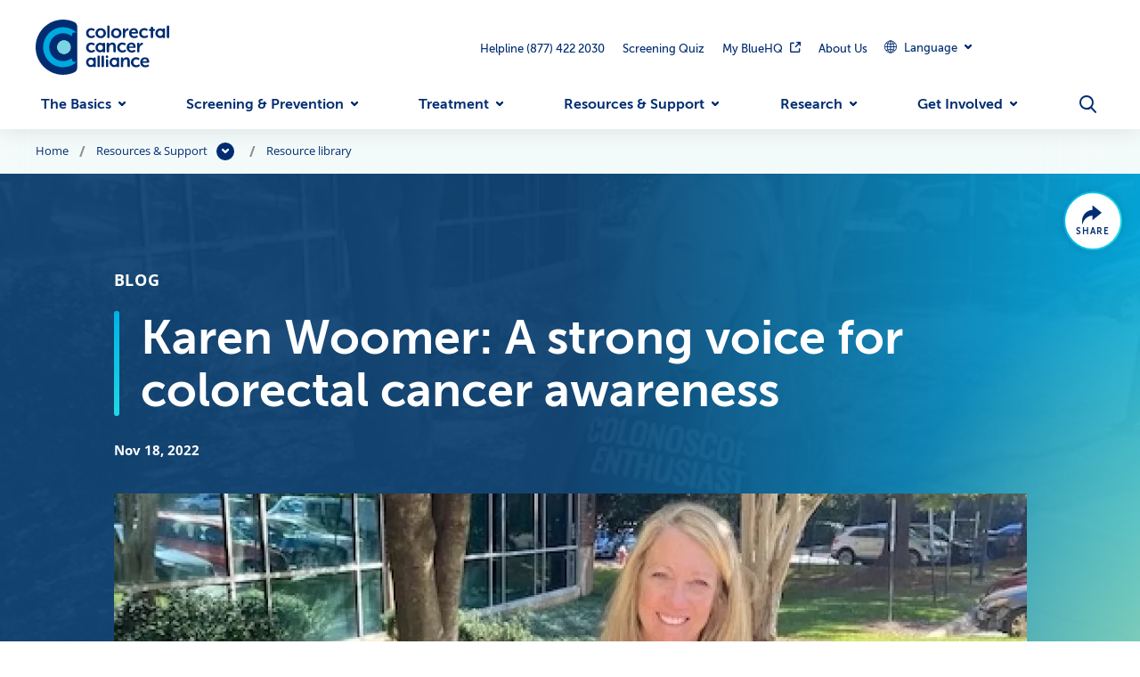

--- FILE ---
content_type: text/html; charset=UTF-8
request_url: https://colorectalcancer.org/article/karen-woomer-strong-voice-colorectal-cancer-awareness
body_size: 13631
content:
<!DOCTYPE html><html lang="en" dir="ltr" data-dialog="closed" data-alert-banner="closed" class="alliance" prefix="og: https://ogp.me/ns#"><head><meta charset="utf-8" />
<link rel="preconnect" href="//www.googletagmanager.com" crossorigin="anonymous" />
<link rel="preconnect" href="//www.google-analytics.com" crossorigin="anonymous" />
<link rel="preconnect" href="//stats.g.doubleclick.net" crossorigin="anonymous" />
<link rel="preconnect" href="//static.fundraiseup.com" crossorigin="anonymous" />
<link rel="preload" href="/themes/custom/alliance/assets/fonts/icomoon.woff2?dl8yb7" as="font" crossorigin="anonymous" />
<link rel="preload" href="/themes/custom/alliance/assets/fonts/museo-sans-500.woff2" as="font" crossorigin="anonymous" />
<link rel="preload" href="/themes/custom/alliance/assets/fonts/museo-sans-700.woff2" as="font" crossorigin="anonymous" />
<link rel="preload" href="/themes/custom/alliance/assets/fonts/open-sans-400.woff2" as="font" crossorigin="anonymous" />
<link rel="preload" href="/themes/custom/alliance/assets/fonts/open-sans-400-italic.woff2" as="font" crossorigin="anonymous" />
<link rel="preload" href="/themes/custom/alliance/assets/fonts/open-sans-600.woff2" as="font" crossorigin="anonymous" />
<link rel="preload" href="/themes/custom/alliance/assets/fonts/open-sans-600-italic.woff2" as="font" crossorigin="anonymous" />
<link rel="preload" href="/themes/custom/alliance/assets/fonts/open-sans-700.woff2" as="font" crossorigin="anonymous" />
<link rel="preload" href="/themes/custom/alliance/assets/fonts/open-sans-700-italic.woff2" as="font" crossorigin="anonymous" />
<link rel="preload" href="/themes/custom/alliance/assets/fonts/open-sans-800.woff2" as="font" crossorigin="anonymous" />
<link rel="preload" href="/themes/custom/alliance/assets/fonts/open-sans-800-italic.woff2" as="font" crossorigin="anonymous" />
<meta name="description" content="Karen was determined to be vocal about her cancer. The fact that she worked in the medical field and yet knew practically nothing about colorectal cancer was telling to her." />
<link rel="canonical" href="https://colorectalcancer.org/article/karen-woomer-strong-voice-colorectal-cancer-awareness" />
<meta http-equiv="content-language" content="en" />
<link rel="image_src" href="https://colorectalcancer.org/sites/default/files/styles/og_image/public/media/images/article/karen-feature-edit.jpg.webp?itok=41REHZz_" />
<meta property="og:site_name" content="Colorectal Cancer Alliance" />
<meta property="og:type" content="article" />
<meta property="og:url" content="https://colorectalcancer.org/article/karen-woomer-strong-voice-colorectal-cancer-awareness" />
<meta property="og:title" content="Karen Woomer: A strong voice for colorectal cancer awareness" />
<meta property="og:description" content="Karen was determined to be vocal about her cancer. The fact that she worked in the medical field and yet knew practically nothing about colorectal cancer was telling to her." />
<meta property="og:image" content="https://colorectalcancer.org/sites/default/files/styles/og_image/public/media/images/article/karen-feature-edit.jpg.webp?itok=41REHZz_" />
<meta property="og:image" content="https://colorectalcancer.org/sites/default/files/styles/og_image/public/media/images/cca-og-image_0.jpg.webp?itok=RDb3vjG-" />
<meta property="og:image:type" content="image/jpeg" />
<meta property="og:image:width" content="1200" />
<meta property="og:image:height" content="630" />
<meta property="og:image:alt" content="Karen Woomer: A strong voice for colorectal cancer awareness" />
<meta property="og:updated_time" content="2023-11-11T20:17:09-0500" />
<meta name="Generator" content="Interactive Strategies (https://www.interactivestrategies.com)" />
<meta name="MobileOptimized" content="width" />
<meta name="HandheldFriendly" content="true" />
<meta name="viewport" content="width=device-width, initial-scale=1.0" />
<link rel="manifest" href="https://colorectalcancer.org/themes/custom/alliance/assets/pwa/manifest.json?v=20241029" crossorigin="anonymous" />
<link rel="apple-touch-icon" href="https://colorectalcancer.org/themes/custom/alliance/assets/pwa/icons/cca-favicon-180px.png?v=20241029" sizes="180x180" type="image/png" />
<link rel="icon" href="https://colorectalcancer.org/themes/custom/alliance/assets/pwa/icons/cca-favicon-32px.png?v=20241029" sizes="32x32" type="image/png" />
<link rel="icon" href="https://colorectalcancer.org/themes/custom/alliance/assets/pwa/icons/favicon.svg?v=20241029" sizes="512x512" type="image/svg+xml" />
<link rel="mask-icon" href="https://colorectalcancer.org/themes/custom/alliance/assets/pwa/icons/favicon.svg?v=20241029" color="#002d72" />
<meta name="msapplication-config" content="/themes/custom/alliance/assets/pwa/browserconfig.xml?v=20241029" />
<meta name="msapplication-TileColor" content="#ffffff" />
<meta name="theme-color" content="#002d72" />
<style>@font-face{font-family:'icomoon';src:url('/themes/custom/alliance/assets/fonts/icomoon.woff2?dl8yb7')format('woff2');font-weight:normal;font-style:normal;font-display:swap;}@font-face{font-family:'MuseoSans';src:url('/themes/custom/alliance/assets/fonts/museo-sans-500.woff2')format("woff2");font-weight:500;font-style:normal;font-display:swap;}@font-face{font-family:'MuseoSans';src:url('/themes/custom/alliance/assets/fonts/museo-sans-700.woff2')format("woff2");font-weight:700;font-style:normal;font-display:swap;}@font-face{font-family:'OpenSans';src:url('/themes/custom/alliance/assets/fonts/open-sans-400.woff2')format("woff2");font-weight:400;font-style:normal;font-display:swap;}@font-face{font-family:'OpenSans';src:url('/themes/custom/alliance/assets/fonts/open-sans-400-italic.woff2')format("woff2");font-weight:400;font-style:italic;font-display:swap;}@font-face{font-family:'OpenSans';src:url('/themes/custom/alliance/assets/fonts/open-sans-600.woff2')format("woff2");font-weight:600;font-style:normal;font-display:swap;}@font-face{font-family:'OpenSans';src:url('/themes/custom/alliance/assets/fonts/open-sans-600-italic.woff2')format("woff2");font-weight:600;font-style:italic;font-display:swap;}@font-face{font-family:'OpenSans';src:url('/themes/custom/alliance/assets/fonts/open-sans-700.woff2')format("woff2");font-weight:700;font-style:normal;font-display:swap;}@font-face{font-family:'OpenSans';src:url('/themes/custom/alliance/assets/fonts/open-sans-700-italic.woff2')format("woff2");font-weight:700;font-style:italic;font-display:swap;}@font-face{font-family:'OpenSans';src:url('/themes/custom/alliance/assets/fonts/open-sans-800.woff2')format("woff2");font-weight:800;font-style:normal;font-display:swap;}@font-face{font-family:'OpenSans';src:url('/themes/custom/alliance/assets/fonts/open-sans-800-italic.woff2')format("woff2");font-weight:800;font-style:italic;font-display:swap;}</style>
<script type="application/ld+json">{
    "@context": "https://schema.org",
    "@graph": [
        {
            "@type": "Article",
            "@id": "https://colorectalcancer.org/article/karen-woomer-strong-voice-colorectal-cancer-awareness",
            "headline": "Karen Woomer: A strong voice for colorectal cancer awareness",
            "name": "Karen Woomer: A strong voice for colorectal cancer awareness",
            "description": "Karen was determined to be vocal about her cancer. The fact that she worked in the medical field and yet knew practically nothing about colorectal cancer was telling to her.",
            "image": {
                "@type": "ImageObject",
                "url": "https://colorectalcancer.org/sites/default/files/styles/og_image/public/media/images/article/karen-feature-edit.jpg.webp?itok=41REHZz_",
                "width": "1200",
                "height": "630"
            },
            "dateModified": "2023-11-11T20:17:09-0500",
            "mainEntityOfPage": "https://colorectalcancer.org/article/karen-woomer-strong-voice-colorectal-cancer-awareness"
        }
    ]
}</script>
<link rel="icon" href="/themes/custom/alliance/favicon.ico" type="image/vnd.microsoft.icon" />
<title>Karen Woomer: A strong voice for colorectal cancer awareness | Colorectal Cancer Alliance</title><link rel="stylesheet" media="all" href="/sites/default/files/css/css_ZYHM1CYGZKap44ozexZo4Mn0mdgLCCcPquss-lVKHIs.css?delta=0&amp;language=en&amp;theme=alliance&amp;include=eJxljkEOwyAMBD8UwZsW2EAqQxAGtf19VYUoBy5eeeyRFiIHiqd1UG64t0xVROpDGj1q9wnbzMuoaIgNNakNbVSIeYgZpQ4nhyaGTb_amS_pTbefLduZBi98FkhhZukmsOMQNf2MUVb3fpuNl_t__ACbSlh_" />
<link rel="stylesheet" media="all" href="/sites/default/files/css/css_V_zZvaCr5L23hjrw-Td6nFFbMYc5VaIXzM9hNlK3dhE.css?delta=1&amp;language=en&amp;theme=alliance&amp;include=eJxljkEOwyAMBD8UwZsW2EAqQxAGtf19VYUoBy5eeeyRFiIHiqd1UG64t0xVROpDGj1q9wnbzMuoaIgNNakNbVSIeYgZpQ4nhyaGTb_amS_pTbefLduZBi98FkhhZukmsOMQNf2MUVb3fpuNl_t__ACbSlh_" />
<script type="application/json" data-drupal-selector="drupal-settings-json">{"path":{"baseUrl":"\/","pathPrefix":"","currentPath":"node\/1002","currentPathIsAdmin":false,"isFront":false,"currentLanguage":"en"},"pluralDelimiter":"\u0003","suppressDeprecationErrors":true,"gtag":{"tagId":"","consentMode":false,"otherIds":[],"events":[],"additionalConfigInfo":[]},"ajaxPageState":{"libraries":"[base64]","theme":"alliance","theme_token":null},"ajaxTrustedUrl":{"form_action_p_pvdeGsVG5zNF_XLGPTvYSKCf43t8qZYSwcfZl2uzM":true,"\/article\/karen-woomer-strong-voice-colorectal-cancer-awareness?ajax_form=1":true},"gtm":{"tagId":null,"settings":{"data_layer":"dataLayer","include_classes":false,"allowlist_classes":"","blocklist_classes":"","include_environment":false,"environment_id":"","environment_token":""},"tagIds":["GTM-K6LHNGM"]},"ajax":{"edit-submit":{"callback":"::submitAjaxForm","event":"click","effect":"fade","speed":500,"progress":{"type":"throbber","message":""},"disable-refocus":true,"url":"\/article\/karen-woomer-strong-voice-colorectal-cancer-awareness?ajax_form=1","httpMethod":"POST","dialogType":"ajax","submit":{"_triggering_element_name":"op","_triggering_element_value":"Submit"}},"edit-actions-submit":{"callback":"::submitAjaxForm","event":"click","effect":"fade","speed":500,"progress":{"type":"throbber","message":""},"disable-refocus":true,"url":"\/article\/karen-woomer-strong-voice-colorectal-cancer-awareness?ajax_form=1","httpMethod":"POST","dialogType":"ajax","submit":{"_triggering_element_name":"op","_triggering_element_value":"Sign up"}}},"user":{"uid":0,"permissionsHash":"45298e11c6f00be971d87bd65e72ecf80797c050fb7135c7acc52cd63d1abe0d"}}</script>
<script src="/sites/default/files/js/js_p5L0-bCeeME_p0Y3PfIZW4NrrMP9jGLvZyNA4QEGMfs.js?scope=header&amp;delta=0&amp;language=en&amp;theme=alliance&amp;include=[base64]"></script>
<script src="/modules/contrib/google_tag/js/gtag.js?t6ap3l"></script>
<script src="/modules/contrib/google_tag/js/gtm.js?t6ap3l"></script>
</head><body><a class="skiplink" href="#maincontent">Skip to main content</a><noscript><iframe src="https://www.googletagmanager.com/ns.html?id=GTM-K6LHNGM"
                  height="0" width="0" style="display:none;visibility:hidden"></iframe></noscript><div class="page-container"><header class="site-header"><div class="site-header-inner"><div class="site-header-logo"><a class="logo" href="/" title="Colorectal Cancer Alliance" aria-label="Colorectal Cancer Alliance"><img class="site-header-logo-svg" src="/themes/custom/alliance/assets/images/logo.svg" alt="Colorectal Cancer Alliance" width="250" height="103"></a></div><div class="site-header-utility"><div class="site-header-utility-inner"><nav class="site-header-utility-links" aria-label="Secondary Navigation"><ul class="site-header-utility-items"><li class="site-header-utility-item"><a href="tel:8774222030" class="site-header-utility-link">Helpline (877) 422 2030</a></li><li class="site-header-utility-item"><a href="/screening-quiz" class="site-header-utility-link" data-drupal-link-system-path="node/1108">Screening Quiz</a></li><li class="site-header-utility-item"><a href="https://bluehq.org" class="site-header-utility-link">My BlueHQ</a></li><li class="site-header-utility-item"><a href="/about-us" class="site-header-utility-link" data-drupal-link-system-path="node/17">About Us</a></li></ul></nav><li id="site-header-language-menu" class="site-header-utility-item-language"><button class="site-header-utility-language js-site-header-nav-item-link site-header-language-toggle js-site-header-dropdown-toggle"
            aria-expanded="false"
            data-dropdown="true"
            aria-label="Expand Dropdown Menu"><span><div class="globe_icon"></div> Language
     </span></button><div class="site-header-utility-language-dropdown js-site-header-dropdown" aria-hidden="true" data-dropdown="true"><div class="gtranslate_wrapper"></div><script>window.gtranslateSettings = {"switcher_horizontal_position":"left","switcher_vertical_position":"bottom","horizontal_position":"inline","vertical_position":"inline","float_switcher_open_direction":"top","switcher_open_direction":"bottom","default_language":"en","native_language_names":1,"detect_browser_language":0,"add_new_line":1,"select_language_label":"Select Language","flag_size":32,"flag_style":"2d","globe_size":60,"alt_flags":[],"wrapper_selector":".gtranslate_wrapper","url_structure":"sub_domain","custom_domains":null,"languages":["en","es", "zh-CN","fr","ko"],"custom_css":""}</script><script>(function(){var js = document.createElement('script');js.setAttribute('src', '/modules/contrib/gtranslate/js/ln.js');js.setAttribute('data-gt-orig-url', '/article/karen-woomer-strong-voice-colorectal-cancer-awareness');js.setAttribute('data-gt-orig-domain', 'colorectalcancer.org');document.body.appendChild(js);})();</script></div></li><div class="site-header-utility-cta js-site-header-sticky-buttons"><ul class="site-header-utility-cta-buttons"><li class="site-header-utility-item"><a href="#XWRCBRCW"></a></li></ul></div><div class="site-header-utility-buttons"><button class="site-header-mobile-menu-toggle js-site-header-mobile-menu-toggle" type="button" aria-label="Open Menu"></button></div></div></div><div class="site-header-main"><nav class="site-header-nav" aria-label="Main Site Navigation"><ul class="site-header-nav-items" data-level="0"><li class="site-header-nav-item"><button class="site-header-nav-item-link js-site-header-nav-item-link" aria-current="false" type="button" aria-expanded="false" data-href="/basics-what-colorectal-cancer" data-dropdown="true">The Basics</button><div class="site-header-dropdown js-site-header-dropdown" aria-hidden="true" data-level="1" data-list-count="5"><div class="site-header-dropdown-inner"><div class="site-header-dropdown-content"><a href="/basics-what-colorectal-cancer" class="site-header-dropdown-overview"><span>The basics: what is colorectal cancer?</span></a><div class="site-header-dropdown-links" data-level="2"><nav class="site-header-dropdown-link-list" aria-label="The Basics Link List"><ul data-level="2"><li><a href="/basics/colorectal-cancer-symptoms" data-drupal-link-system-path="node/1058">Colorectal cancer symptoms</a></li><li><a href="/basics/facts-and-statistics" data-drupal-link-system-path="node/1059">Facts and statistics</a></li><li><a href="/basics/stages-colorectal-cancer" data-drupal-link-system-path="node/1060">Stages of colorectal cancer</a></li><li><a href="/basics/health-equity" data-drupal-link-system-path="node/1062">Health equity</a></li><li><a href="/basics/glossary" data-drupal-link-system-path="node/8">Glossary</a></li></ul></nav><div class="site-header-dropdown-promo js-link-event"><div class="site-header-dropdown-promo-image"><picture><img loading="lazy" src="/sites/default/files/styles/menu_promo/public/media/images/male_patient_with_doctor_in_office.jpeg.webp?itok=twfOhIqW" width="216" height="216" alt="male patient with doctor in office"></picture></div><div class="site-header-dropdown-promo-text"><div class="eyebrow -medium">What to know</div><a href="/treatment/types-treatment/why-biomarkers-matter" class="js-link-event-link"><span>Knowing your biomarker status informs the most effective treatment plan</span></a></div></div></div></div></div></div></li><li class="site-header-nav-item"><button class="site-header-nav-item-link js-site-header-nav-item-link" aria-current="false" type="button" aria-expanded="false" data-href="/screening-prevention" data-dropdown="true">Screening &amp; Prevention</button><div class="site-header-dropdown js-site-header-dropdown" aria-hidden="true" data-level="1" data-list-count="6"><div class="site-header-dropdown-inner"><div class="site-header-dropdown-content"><a href="/screening-prevention" class="site-header-dropdown-overview"><span>Screening &amp; prevention: why, when, how?</span></a><div class="site-header-dropdown-links" data-level="2"><nav class="site-header-dropdown-link-list" aria-label="Screening &amp; Prevention Link List"><ul data-level="2"><li><a href="/screening-prevention/state-of-screening-study" title="2025 State of Screening Study" data-drupal-link-system-path="node/1742">State of Screening Study</a></li><li><a href="/screening-prevention/get-screened-45" data-drupal-link-system-path="node/1064">Get screened at 45</a></li><li><a href="/screening-prevention/how-talk-your-doctor-about-screening" data-drupal-link-system-path="node/1065">How to talk to your doctor about screening</a></li><li><a href="/screening-prevention/colonoscopy-prep-tips" data-drupal-link-system-path="node/1066">Colonoscopy prep tips</a></li><li><a href="/screening-prevention/screening-methods" data-drupal-link-system-path="node/1138">Screening methods</a></li><li><a href="/screening-prevention/prevention" data-drupal-link-system-path="node/1068">Prevention</a></li></ul></nav><div class="site-header-dropdown-promo js-link-event"><div class="site-header-dropdown-promo-image"><picture><img loading="lazy" src="/sites/default/files/styles/menu_promo/public/media/images/Two%20people%20looking%20at%20phone%20together.png.webp?itok=vIEar2NB" width="216" height="216" alt="two people looking at phone together"></picture></div><div class="site-header-dropdown-promo-text"><div class="eyebrow -medium">Get Screened</div><a href="/screening-quiz" class="js-link-event-link"><span>Take our free screening quiz for personalized recommendations</span></a></div></div></div></div></div></div></li><li class="site-header-nav-item"><button class="site-header-nav-item-link js-site-header-nav-item-link" aria-current="false" type="button" aria-expanded="false" data-href="/treatment" data-dropdown="true">Treatment</button><div class="site-header-dropdown js-site-header-dropdown" aria-hidden="true" data-level="1" data-list-count="2"><div class="site-header-dropdown-inner"><div class="site-header-dropdown-content"><a href="/treatment" class="site-header-dropdown-overview"><span>Treatment: what are your options?</span></a><div class="site-header-dropdown-links" data-level="2"><nav class="site-header-dropdown-link-list" aria-label="For you Link List"><div class="eyebrow -medium">For you</div><ul data-level="3"><li><a href="/treatment/you/patients" data-drupal-link-system-path="node/1070">Patients</a></li><li><a href="/treatment/you/survivors" data-drupal-link-system-path="node/1071">Survivors</a></li><li><a href="/treatment/you/caregivers" data-drupal-link-system-path="node/1072">Caregivers</a></li><li><a href="/treatment/you/newly-diagnosed" data-drupal-link-system-path="node/1069">Newly diagnosed</a></li></ul></nav><nav class="site-header-dropdown-link-list" aria-label="Types of Treatment Link List"><div class="eyebrow -medium">Types of Treatment</div><ul data-level="3"><li><a href="/treatment/types-treatment/surgery" data-drupal-link-system-path="node/1073">Surgery</a></li><li><a href="/treatment/types-treatment/chemo-radiation-other-therapies" data-drupal-link-system-path="node/1074">Chemo, radiation, and other therapies</a></li><li><a href="/treatment/types-treatment/clinical-trials" data-drupal-link-system-path="node/1075">Clinical trials</a></li><li><a href="/treatment/types-treatment/why-biomarkers-matter" data-drupal-link-system-path="node/1076">Why biomarkers matter</a></li><li><a href="/treatment/types-treatment/colostomy-ileostomy" data-drupal-link-system-path="node/1179">Colostomy and ileostomy</a></li><li><a href="/treatment/types-treatment/side-effects" data-drupal-link-system-path="node/1549">Side effects</a></li></ul></nav><div class="site-header-dropdown-promo js-link-event"><div class="site-header-dropdown-promo-image"><picture><img loading="lazy" src="/sites/default/files/styles/menu_promo/public/media/images/latina_woman_with_male_doctor_0.jpg.webp?itok=mLUl4MBi" width="216" height="216" alt="Latina woman with male doctor"></picture></div><div class="site-header-dropdown-promo-text"><div class="eyebrow -medium">RESOURCES FOR YOU</div><a href="/treatment/you/newly-diagnosed/top-10-questions-ask-your-doctor-when-youre-newly-diagnosed" class="js-link-event-link"><span>10 questions to ask your doctor when newly diagnosed</span></a></div></div></div></div></div></div></li><li class="site-header-nav-item"><button class="site-header-nav-item-link js-site-header-nav-item-link" aria-current="false" type="button" aria-expanded="false" data-href="/resources-support" data-dropdown="true">Resources &amp; Support</button><div class="site-header-dropdown js-site-header-dropdown" aria-hidden="true" data-level="1" data-list-count="2"><div class="site-header-dropdown-inner"><div class="site-header-dropdown-content"><a href="/resources-support" class="site-header-dropdown-overview"><span>Resources &amp; Support</span></a><div class="site-header-dropdown-links" data-level="2"><nav class="site-header-dropdown-link-list" aria-label="Resources Link List"><div class="eyebrow -medium">Resources</div><ul data-level="3"><li><a href="/resources-support/resources/bluehq-patient-support-hub" title="BlueHQ is colorectal cancer support magnified" data-drupal-link-system-path="node/1206">BlueHQ patient support hub</a></li><li><a href="/resources-support/resources/live-navigator-helpline" data-drupal-link-system-path="node/1077">Live navigator helpline</a></li><li><a href="/resources-support/resources/financial-assistance" data-drupal-link-system-path="node/1078">Financial assistance</a></li><li><a href="/resources-support/resources/living-well-colorectal-cancer" data-drupal-link-system-path="node/1079">Living well with colorectal cancer</a></li><li><a href="/resources-support/resources/palliative-care" data-drupal-link-system-path="node/1229">Palliative care</a></li><li><a href="/resources-support/resources/hospice" data-drupal-link-system-path="node/1230">Hospice</a></li><li><a href="/resources-support/resources/resource-library" data-drupal-link-system-path="node/1081">Resource library</a></li></ul></nav><nav class="site-header-dropdown-link-list" aria-label="Community Support Link List"><div class="eyebrow -medium">Community Support</div><ul data-level="3"><li><a href="/resources-support/community-support/online-communities-colorectal-cancer-patients-and-families" data-drupal-link-system-path="node/1082">Online communities</a></li><li><a href="/resources-support/community-support/buddy-program" data-drupal-link-system-path="node/1083">Buddy Program</a></li><li><a href="/resources-support/community-support/young-onset-support" data-drupal-link-system-path="node/1084">Young-onset support</a></li><li><a href="/resources-support/community-support/stories-hope" data-drupal-link-system-path="node/1085">Stories of hope</a></li><li><a href="/resources-support/community-support/community-chat" data-drupal-link-system-path="node/1086">Community chat</a></li></ul></nav><div class="site-header-dropdown-promo js-link-event"><div class="site-header-dropdown-promo-image"><picture><img loading="lazy" src="/sites/default/files/styles/menu_promo/public/media/images/dressy_couple_selfie_0.png.webp?itok=cOE9ujsv" width="216" height="216" alt="Dressy couple posing for selfie"></picture></div><div class="site-header-dropdown-promo-text"><div class="eyebrow -medium">YOUR PATIENT PORTAL</div><a href="https://bluehq.org/" class="js-link-event-link"><span>Personalized resources are ready for you on BlueHQ</span></a></div></div></div></div></div></div></li><li class="site-header-nav-item"><button class="site-header-nav-item-link js-site-header-nav-item-link" aria-current="false" type="button" aria-expanded="false" data-href="/research" data-dropdown="true">Research</button><div class="site-header-dropdown js-site-header-dropdown" aria-hidden="true" data-level="1" data-list-count="4"><div class="site-header-dropdown-inner"><div class="site-header-dropdown-content"><a href="/research" class="site-header-dropdown-overview"><span>Research: investments and influence to cure CRC</span></a><div class="site-header-dropdown-links" data-level="2"><nav class="site-header-dropdown-link-list" aria-label="Research Link List"><ul data-level="2"><li><a href="/research/need-research-innovation" data-drupal-link-system-path="node/1669">Need for research innovation</a></li><li><a href="/research/plan-cure-crc" data-drupal-link-system-path="node/1670">Plan to cure CRC</a></li><li><a href="/research/apply-research-grant" data-drupal-link-system-path="node/1087">Apply for a research grant</a></li><li><a href="/research/research-funded-project-cure-crc" data-drupal-link-system-path="node/1088">Research funded by Project Cure CRC</a></li></ul></nav><div class="site-header-dropdown-promo js-link-event"><div class="site-header-dropdown-promo-image"><picture><img loading="lazy" src="/sites/default/files/styles/menu_promo/public/media/images/project_cure_crc_summit_2024_two_people.jpg.webp?itok=UfaELpnm" width="216" height="216" alt="Project Cure Summit audience 2024"></picture></div><div class="site-header-dropdown-promo-text"><div class="eyebrow -medium">Project Cure CRC</div><a href="/research/research-investments/project-cure-crc" class="js-link-event-link"><span>Learn about our effort to fund expedited and novel cancer research</span></a></div></div></div></div></div></div></li><li class="site-header-nav-item"><button class="site-header-nav-item-link js-site-header-nav-item-link" aria-current="false" type="button" aria-expanded="false" data-href="/get-involved" data-dropdown="true">Get Involved</button><div class="site-header-dropdown js-site-header-dropdown" aria-hidden="true" data-level="1" data-list-count="3"><div class="site-header-dropdown-inner"><div class="site-header-dropdown-content"><a href="/get-involved" class="site-header-dropdown-overview"><span>Get involved: help us end colorectal cancer</span></a><div class="site-header-dropdown-links" data-level="2"><nav class="site-header-dropdown-link-list" aria-label="Events Link List"><div class="eyebrow -medium">Events</div><ul data-level="3"><li><a href="/get-involved/events/walk-end-colon-cancer" data-drupal-link-system-path="node/1091">Walk to End Colon Cancer</a></li><li><a href="/get-involved/events/attend-blue-hope-bash" data-drupal-link-system-path="node/1092">Attend a Blue Hope Bash</a></li><li><a href="/get-involved/events/start-your-own-fundraiser" data-drupal-link-system-path="node/1097">Create your own event</a></li><li><a href="/get-involved/events/events" data-drupal-link-system-path="node/7">View all events</a></li><li><a href="/get-involved/events/fundraising-tools" data-drupal-link-system-path="node/1758">Fundraising tools</a></li></ul></nav><nav class="site-header-dropdown-link-list" aria-label="Give Link List"><div class="eyebrow -medium">Give</div><ul data-level="3"><li><a href="/get-involved/give/donate-now" data-drupal-link-system-path="node/1095">Donate now</a></li><li><a href="/get-involved/give/planned-giving" data-drupal-link-system-path="node/1098">Planned Giving</a></li><li><a href="/get-involved/give/honor-loved-one-and-create-blue-star-tribute" data-drupal-link-system-path="node/1096">Honor a loved one</a></li><li><a href="/get-involved/events/start-your-own-fundraiser" data-drupal-link-system-path="node/1097">Start your own fundraiser</a></li><li><a href="https://shop.colorectalcancer.org">Shop the Alliance store</a></li><li><a href="/get-involved/give/other-ways-give" data-drupal-link-system-path="node/1272">Other ways to give</a></li></ul></nav><nav class="site-header-dropdown-link-list" aria-label="Advocate Link List"><div class="eyebrow -medium">Advocate</div><ul data-level="3"><li><a href="/get-involved/advocate/volunteer" data-drupal-link-system-path="node/1101">Volunteer</a></li><li><a href="/get-involved/advocate/become-advocate" data-drupal-link-system-path="node/1102">Become an advocate</a></li><li><a href="/get-involved/advocate/colorectal-cancer-awareness-month" data-drupal-link-system-path="node/1103">Colorectal Cancer Awareness Month</a></li><li><a href="/get-involved/advocate/partner-us" data-drupal-link-system-path="node/1104">Partner with us</a></li></ul></nav></div></div></div></div></li><li class="site-header-nav-item"><button class="site-header-search-toggle js-site-header-nav-item-link" type="button" aria-label="Open Menu" aria-expanded="false" data-dropdown="true"></button><div class="site-header-dropdown js-site-header-dropdown"><div class="site-header-dropdown-inner"><div class="site-header-search"><form role="search" method="GET" action="/search"><input class="js-search-field" type="search" name="keywords" placeholder="How can we help you?" aria-label="Search"><button class="js-search-submit" type="submit" aria-label="Submit" disabled>Search</button></form><button class="site-header-search-close btn -circle js-search-close" type="button" aria-label="Close"></button></div></div></div></li></ul></nav></div></div></header><div class="mobile-menu" data-level="1" aria-hidden="true"><div class="mobile-menu-header"><div class="mobile-menu-cta-button"><a href="#XWRCBRCW"></a></div><div class="mobile-menu-logo"><a class="logo" href="/" title="Colorectal Cancer Alliance" aria-label="Colorectal Cancer Alliance"><img class="mobile-menu-logo-svg" src="/themes/custom/alliance/assets/images/logo.svg" alt="Colorectal Cancer Alliance" width="250" height="103"></a><button class="mobile-menu-close js-mobile-menu-close"><span class="sr-text">Close</span></button></div><div class="mobile-menu-search site-header-search"><form role="search" method="GET" action="/search"><input class="js-search-field" type="search" name="keywords" placeholder="How can we help you?" aria-label="Search"><button class="js-search-submit" type="submit" aria-label="Submit" disabled></button></form></div></div><div class="mobile-menu-inner"><nav class="mobile-menu-nav" aria-label="Side Navigation"><ul class="mobile-menu-main"><li class="mobile-menu-items"><button class="mobile-menu-main-link -has-dropdown js-mobile-menu-next" aria-current="false" type="button" aria-expanded="false" data-href="/basics-what-colorectal-cancer" data-dropdown="true">The Basics</button><div class="mobile-menu-secondary" aria-hidden="true"><ul><li class="mobile-menu-back"><button class="js-mobile-menu-back" aria-label="Main Menu"></button><div class="mobile-menu-section-overview"><a href="/basics-what-colorectal-cancer" class="site-header-dropdown-overview mobile-menu-main-link"><span>The basics: what is colorectal cancer?</span></a></div></li><li class="mobile-menu-secondary-items"><div class="mobile-menu-dropdown-links" data-level="2"><nav class="site-header-dropdown-link-list" aria-label="The Basics Link List"><ul data-level="2"><li><a href="/basics/colorectal-cancer-symptoms" data-drupal-link-system-path="node/1058">Colorectal cancer symptoms</a></li><li><a href="/basics/facts-and-statistics" data-drupal-link-system-path="node/1059">Facts and statistics</a></li><li><a href="/basics/stages-colorectal-cancer" data-drupal-link-system-path="node/1060">Stages of colorectal cancer</a></li><li><a href="/basics/health-equity" data-drupal-link-system-path="node/1062">Health equity</a></li><li><a href="/basics/glossary" data-drupal-link-system-path="node/8">Glossary</a></li></ul></nav><div class="mobile-menu-dropdown-promo js-link-event"><div class="site-header-dropdown-promo-image"><picture><img loading="lazy" src="/sites/default/files/styles/menu_promo/public/media/images/male_patient_with_doctor_in_office.jpeg.webp?itok=twfOhIqW" width="216" height="216" alt="male patient with doctor in office"></picture></div><div class="site-header-dropdown-promo-text"><div class="eyebrow -medium">What to know</div><a href="/treatment/types-treatment/why-biomarkers-matter" class="js-link-event-link"><span>Knowing your biomarker status informs the most effective treatment plan</span></a></div></div></div></li></ul></div></li><li class="mobile-menu-items"><button class="mobile-menu-main-link -has-dropdown js-mobile-menu-next" aria-current="false" type="button" aria-expanded="false" data-href="/screening-prevention" data-dropdown="true">Screening &amp; Prevention</button><div class="mobile-menu-secondary" aria-hidden="true"><ul><li class="mobile-menu-back"><button class="js-mobile-menu-back" aria-label="Main Menu"></button><div class="mobile-menu-section-overview"><a href="/screening-prevention" class="site-header-dropdown-overview mobile-menu-main-link"><span>Screening &amp; prevention: why, when, how?</span></a></div></li><li class="mobile-menu-secondary-items"><div class="mobile-menu-dropdown-links" data-level="2"><nav class="site-header-dropdown-link-list" aria-label="Screening &amp; Prevention Link List"><ul data-level="2"><li><a href="/screening-prevention/state-of-screening-study" title="2025 State of Screening Study" data-drupal-link-system-path="node/1742">State of Screening Study</a></li><li><a href="/screening-prevention/get-screened-45" data-drupal-link-system-path="node/1064">Get screened at 45</a></li><li><a href="/screening-prevention/how-talk-your-doctor-about-screening" data-drupal-link-system-path="node/1065">How to talk to your doctor about screening</a></li><li><a href="/screening-prevention/colonoscopy-prep-tips" data-drupal-link-system-path="node/1066">Colonoscopy prep tips</a></li><li><a href="/screening-prevention/screening-methods" data-drupal-link-system-path="node/1138">Screening methods</a></li><li><a href="/screening-prevention/prevention" data-drupal-link-system-path="node/1068">Prevention</a></li></ul></nav><div class="mobile-menu-dropdown-promo js-link-event"><div class="site-header-dropdown-promo-image"><picture><img loading="lazy" src="/sites/default/files/styles/menu_promo/public/media/images/Two%20people%20looking%20at%20phone%20together.png.webp?itok=vIEar2NB" width="216" height="216" alt="two people looking at phone together"></picture></div><div class="site-header-dropdown-promo-text"><div class="eyebrow -medium">Get Screened</div><a href="/screening-quiz" class="js-link-event-link"><span>Take our free screening quiz for personalized recommendations</span></a></div></div></div></li></ul></div></li><li class="mobile-menu-items"><button class="mobile-menu-main-link -has-dropdown js-mobile-menu-next" aria-current="false" type="button" aria-expanded="false" data-href="/treatment" data-dropdown="true">Treatment</button><div class="mobile-menu-secondary" aria-hidden="true"><ul><li class="mobile-menu-back"><button class="js-mobile-menu-back" aria-label="Main Menu"></button><div class="mobile-menu-section-overview"><a href="/treatment" class="site-header-dropdown-overview mobile-menu-main-link"><span>Treatment: what are your options?</span></a></div></li><li class="mobile-menu-secondary-items"><div class="mobile-menu-dropdown-links" data-level="2"><nav class="site-header-dropdown-link-list" aria-label="For you Link List"><div class="eyebrow -medium">For you</div><ul data-level="3"><li><a href="/treatment/you/patients" data-drupal-link-system-path="node/1070">Patients</a></li><li><a href="/treatment/you/survivors" data-drupal-link-system-path="node/1071">Survivors</a></li><li><a href="/treatment/you/caregivers" data-drupal-link-system-path="node/1072">Caregivers</a></li><li><a href="/treatment/you/newly-diagnosed" data-drupal-link-system-path="node/1069">Newly diagnosed</a></li></ul></nav><nav class="site-header-dropdown-link-list" aria-label="Types of Treatment Link List"><div class="eyebrow -medium">Types of Treatment</div><ul data-level="3"><li><a href="/treatment/types-treatment/surgery" data-drupal-link-system-path="node/1073">Surgery</a></li><li><a href="/treatment/types-treatment/chemo-radiation-other-therapies" data-drupal-link-system-path="node/1074">Chemo, radiation, and other therapies</a></li><li><a href="/treatment/types-treatment/clinical-trials" data-drupal-link-system-path="node/1075">Clinical trials</a></li><li><a href="/treatment/types-treatment/why-biomarkers-matter" data-drupal-link-system-path="node/1076">Why biomarkers matter</a></li><li><a href="/treatment/types-treatment/colostomy-ileostomy" data-drupal-link-system-path="node/1179">Colostomy and ileostomy</a></li><li><a href="/treatment/types-treatment/side-effects" data-drupal-link-system-path="node/1549">Side effects</a></li></ul></nav><div class="mobile-menu-dropdown-promo js-link-event"><div class="site-header-dropdown-promo-image"><picture><img loading="lazy" src="/sites/default/files/styles/menu_promo/public/media/images/latina_woman_with_male_doctor_0.jpg.webp?itok=mLUl4MBi" width="216" height="216" alt="Latina woman with male doctor"></picture></div><div class="site-header-dropdown-promo-text"><div class="eyebrow -medium">RESOURCES FOR YOU</div><a href="/treatment/you/newly-diagnosed/top-10-questions-ask-your-doctor-when-youre-newly-diagnosed" class="js-link-event-link"><span>10 questions to ask your doctor when newly diagnosed</span></a></div></div></div></li></ul></div></li><li class="mobile-menu-items"><button class="mobile-menu-main-link -has-dropdown js-mobile-menu-next" aria-current="false" type="button" aria-expanded="false" data-href="/resources-support" data-dropdown="true">Resources &amp; Support</button><div class="mobile-menu-secondary" aria-hidden="true"><ul><li class="mobile-menu-back"><button class="js-mobile-menu-back" aria-label="Main Menu"></button><div class="mobile-menu-section-overview"><a href="/resources-support" class="site-header-dropdown-overview mobile-menu-main-link"><span>Resources &amp; Support</span></a></div></li><li class="mobile-menu-secondary-items"><div class="mobile-menu-dropdown-links" data-level="2"><nav class="site-header-dropdown-link-list" aria-label="Resources Link List"><div class="eyebrow -medium">Resources</div><ul data-level="3"><li><a href="/resources-support/resources/bluehq-patient-support-hub" title="BlueHQ is colorectal cancer support magnified" data-drupal-link-system-path="node/1206">BlueHQ patient support hub</a></li><li><a href="/resources-support/resources/live-navigator-helpline" data-drupal-link-system-path="node/1077">Live navigator helpline</a></li><li><a href="/resources-support/resources/financial-assistance" data-drupal-link-system-path="node/1078">Financial assistance</a></li><li><a href="/resources-support/resources/living-well-colorectal-cancer" data-drupal-link-system-path="node/1079">Living well with colorectal cancer</a></li><li><a href="/resources-support/resources/palliative-care" data-drupal-link-system-path="node/1229">Palliative care</a></li><li><a href="/resources-support/resources/hospice" data-drupal-link-system-path="node/1230">Hospice</a></li><li><a href="/resources-support/resources/resource-library" data-drupal-link-system-path="node/1081">Resource library</a></li></ul></nav><nav class="site-header-dropdown-link-list" aria-label="Community Support Link List"><div class="eyebrow -medium">Community Support</div><ul data-level="3"><li><a href="/resources-support/community-support/online-communities-colorectal-cancer-patients-and-families" data-drupal-link-system-path="node/1082">Online communities</a></li><li><a href="/resources-support/community-support/buddy-program" data-drupal-link-system-path="node/1083">Buddy Program</a></li><li><a href="/resources-support/community-support/young-onset-support" data-drupal-link-system-path="node/1084">Young-onset support</a></li><li><a href="/resources-support/community-support/stories-hope" data-drupal-link-system-path="node/1085">Stories of hope</a></li><li><a href="/resources-support/community-support/community-chat" data-drupal-link-system-path="node/1086">Community chat</a></li></ul></nav><div class="mobile-menu-dropdown-promo js-link-event"><div class="site-header-dropdown-promo-image"><picture><img loading="lazy" src="/sites/default/files/styles/menu_promo/public/media/images/dressy_couple_selfie_0.png.webp?itok=cOE9ujsv" width="216" height="216" alt="Dressy couple posing for selfie"></picture></div><div class="site-header-dropdown-promo-text"><div class="eyebrow -medium">YOUR PATIENT PORTAL</div><a href="https://bluehq.org/" class="js-link-event-link"><span>Personalized resources are ready for you on BlueHQ</span></a></div></div></div></li></ul></div></li><li class="mobile-menu-items"><button class="mobile-menu-main-link -has-dropdown js-mobile-menu-next" aria-current="false" type="button" aria-expanded="false" data-href="/research" data-dropdown="true">Research</button><div class="mobile-menu-secondary" aria-hidden="true"><ul><li class="mobile-menu-back"><button class="js-mobile-menu-back" aria-label="Main Menu"></button><div class="mobile-menu-section-overview"><a href="/research" class="site-header-dropdown-overview mobile-menu-main-link"><span>Research: investments and influence to cure CRC</span></a></div></li><li class="mobile-menu-secondary-items"><div class="mobile-menu-dropdown-links" data-level="2"><nav class="site-header-dropdown-link-list" aria-label="Research Link List"><ul data-level="2"><li><a href="/research/need-research-innovation" data-drupal-link-system-path="node/1669">Need for research innovation</a></li><li><a href="/research/plan-cure-crc" data-drupal-link-system-path="node/1670">Plan to cure CRC</a></li><li><a href="/research/apply-research-grant" data-drupal-link-system-path="node/1087">Apply for a research grant</a></li><li><a href="/research/research-funded-project-cure-crc" data-drupal-link-system-path="node/1088">Research funded by Project Cure CRC</a></li></ul></nav><div class="mobile-menu-dropdown-promo js-link-event"><div class="site-header-dropdown-promo-image"><picture><img loading="lazy" src="/sites/default/files/styles/menu_promo/public/media/images/project_cure_crc_summit_2024_two_people.jpg.webp?itok=UfaELpnm" width="216" height="216" alt="Project Cure Summit audience 2024"></picture></div><div class="site-header-dropdown-promo-text"><div class="eyebrow -medium">Project Cure CRC</div><a href="/research/research-investments/project-cure-crc" class="js-link-event-link"><span>Learn about our effort to fund expedited and novel cancer research</span></a></div></div></div></li></ul></div></li><li class="mobile-menu-items"><button class="mobile-menu-main-link -has-dropdown js-mobile-menu-next" aria-current="false" type="button" aria-expanded="false" data-href="/get-involved" data-dropdown="true">Get Involved</button><div class="mobile-menu-secondary" aria-hidden="true"><ul><li class="mobile-menu-back"><button class="js-mobile-menu-back" aria-label="Main Menu"></button><div class="mobile-menu-section-overview"><a href="/get-involved" class="site-header-dropdown-overview mobile-menu-main-link"><span>Get involved: help us end colorectal cancer</span></a></div></li><li class="mobile-menu-secondary-items"><div class="mobile-menu-dropdown-links" data-level="2"><nav class="site-header-dropdown-link-list" aria-label="Events Link List"><div class="eyebrow -medium">Events</div><ul data-level="3"><li><a href="/get-involved/events/walk-end-colon-cancer" data-drupal-link-system-path="node/1091">Walk to End Colon Cancer</a></li><li><a href="/get-involved/events/attend-blue-hope-bash" data-drupal-link-system-path="node/1092">Attend a Blue Hope Bash</a></li><li><a href="/get-involved/events/start-your-own-fundraiser" data-drupal-link-system-path="node/1097">Create your own event</a></li><li><a href="/get-involved/events/events" data-drupal-link-system-path="node/7">View all events</a></li><li><a href="/get-involved/events/fundraising-tools" data-drupal-link-system-path="node/1758">Fundraising tools</a></li></ul></nav><nav class="site-header-dropdown-link-list" aria-label="Give Link List"><div class="eyebrow -medium">Give</div><ul data-level="3"><li><a href="/get-involved/give/donate-now" data-drupal-link-system-path="node/1095">Donate now</a></li><li><a href="/get-involved/give/planned-giving" data-drupal-link-system-path="node/1098">Planned Giving</a></li><li><a href="/get-involved/give/honor-loved-one-and-create-blue-star-tribute" data-drupal-link-system-path="node/1096">Honor a loved one</a></li><li><a href="/get-involved/events/start-your-own-fundraiser" data-drupal-link-system-path="node/1097">Start your own fundraiser</a></li><li><a href="https://shop.colorectalcancer.org">Shop the Alliance store</a></li><li><a href="/get-involved/give/other-ways-give" data-drupal-link-system-path="node/1272">Other ways to give</a></li></ul></nav><nav class="site-header-dropdown-link-list" aria-label="Advocate Link List"><div class="eyebrow -medium">Advocate</div><ul data-level="3"><li><a href="/get-involved/advocate/volunteer" data-drupal-link-system-path="node/1101">Volunteer</a></li><li><a href="/get-involved/advocate/become-advocate" data-drupal-link-system-path="node/1102">Become an advocate</a></li><li><a href="/get-involved/advocate/colorectal-cancer-awareness-month" data-drupal-link-system-path="node/1103">Colorectal Cancer Awareness Month</a></li><li><a href="/get-involved/advocate/partner-us" data-drupal-link-system-path="node/1104">Partner with us</a></li></ul></nav></div></li></ul></div></li><li class="mobile-menu-cta"><div class="site-footer-cta"><div class="wysiwyg-content"><p>You don't have to do this alone. <strong>Call our toll-free helpline: </strong><a href="tel:8774222030"><strong>(877) 422-2030</strong></a></p></div></div></li><li class="mobile-menu-footer-links"><div class="mobile-menu-link-list"><div class="eyebrow -medium">Quick Links</div><nav class="mobile-menu-link-list-links" aria-label="Quick Links Navigation"><ul><li><a href="/about-us" data-drupal-link-system-path="node/17">About us</a></li><li><a href="/about-us/mission-and-goals" data-drupal-link-system-path="node/1306">Mission and goals</a></li><li><a href="/about-us/annual-reports-financials" data-drupal-link-system-path="node/1308">Financial information</a></li><li><a href="/about-us/colorectal-cancer-alliance-staff" data-drupal-link-system-path="node/1318">Our team</a></li><li><a href="/about-us/our-team/board-directors" title="Board of Directors" data-drupal-link-system-path="node/1323">Board of Directors</a></li><li><a href="/about-us/careers" data-drupal-link-system-path="node/1346">Careers</a></li><li><a href="/get-involved/advocate/partner-us/sponsorship" data-drupal-link-system-path="node/1293">Sponsorship</a></li><li><a href="/about-us/news-and-press" data-drupal-link-system-path="node/6">News</a></li><li><a href="/about-us/news-and-press/media" data-drupal-link-system-path="node/1316">For media</a></li><li><a href="/quick-links/contact-us" data-drupal-link-system-path="node/1051">Contact us</a></li></ul></nav></div><div class="mobile-menu-link-list"><div class="eyebrow -medium">Alliance Sites</div><nav class="mobile-menu-link-list-links" aria-label="Alliance Sites Navigation"><ul><li><a href="https://www.ccalliance.org/about/lead-from-behind#:~:text=LEAD%20FROM%20BEHIND%20is%20the,it%20is%20the%20preventable%20cancer.">LEAD FROM BEHIND</a></li><li><a href="https://bluehq.org">BlueHQ patient support hub</a></li><li><a href="https://shop.colorectalcancer.org/">Alliance shop</a></li></ul></nav></div></li></ul></nav></div></div><main id="maincontent"><nav class="breadcrumbs" aria-label="Breadcrumb Navigation"><div class="breadcrumbs-inner"><ul class="breadcrumbs-nav"><li><a href="/" class="breadcrumb-item">Home</a></li><li><a href="/resources-support" class="breadcrumb-item">Resources &amp; Support</a><button type="button" class="breadcrumb-dropdown-trigger js-breadcrumb-trigger" aria-expanded="false"></button><div class="breadcrumbs-dropdown js-site-header-dropdown" aria-hidden="true"><ul><li class="breadcrumbs-dropdown-header">Resources</li><li><a href="/resources-support/resources/bluehq-patient-support-hub" title="BlueHQ is colorectal cancer support magnified" data-drupal-link-system-path="node/1206">BlueHQ patient support hub</a></li><li><a href="/resources-support/resources/live-navigator-helpline" data-drupal-link-system-path="node/1077">Live navigator helpline</a></li><li><a href="/resources-support/resources/financial-assistance" data-drupal-link-system-path="node/1078">Financial assistance</a></li><li><a href="/resources-support/resources/living-well-colorectal-cancer" data-drupal-link-system-path="node/1079">Living well with colorectal cancer</a></li><li><a href="/resources-support/resources/palliative-care" data-drupal-link-system-path="node/1229">Palliative care</a></li><li><a href="/resources-support/resources/hospice" data-drupal-link-system-path="node/1230">Hospice</a></li><li><a href="/resources-support/resources/resource-library" data-drupal-link-system-path="node/1081">Resource library</a></li><li class="breadcrumbs-dropdown-header">Community Support</li><li><a href="/resources-support/community-support/online-communities-colorectal-cancer-patients-and-families" data-drupal-link-system-path="node/1082">Online communities</a></li><li><a href="/resources-support/community-support/buddy-program" data-drupal-link-system-path="node/1083">Buddy Program</a></li><li><a href="/resources-support/community-support/young-onset-support" data-drupal-link-system-path="node/1084">Young-onset support</a></li><li><a href="/resources-support/community-support/stories-hope" data-drupal-link-system-path="node/1085">Stories of hope</a></li><li><a href="/resources-support/community-support/community-chat" data-drupal-link-system-path="node/1086">Community chat</a></li></ul></div></li><li><a href="/resources-support/resources/resource-library" class="breadcrumb-item">Resource library</a></li></ul></div></nav><div data-drupal-messages-fallback class="hidden"></div><article class="grid-container"><header type="article" class="hero hero-article-detail" data-image="true" data-animation="fadeIn" data-animation-delay="0" data-animation-duration="750"
      ><div class="background"><picture title="Karen Woomer: A Strong Voice for Colorectal Cancer Awareness"><img loading="eager" src="/sites/default/files/styles/1025x570/public/media/images/article/karen-feature-edit.jpg.webp?itok=YQYFkid6" width="1025" height="570" alt="Karen Woomer: A Strong Voice for Colorectal Cancer Awareness"></picture></div><div class="inner"><div class="content"><div class="eyebrow -large">Blog</div><h1 class="h2">Karen Woomer: A strong voice for colorectal cancer awareness</h1><div class="meta"><time class="date" datetime="2022-11-18">Nov 18, 2022</time></div><div class="image"><picture title="Karen Woomer: A Strong Voice for Colorectal Cancer Awareness"><img loading="eager" src="/sites/default/files/styles/1025x570/public/media/images/article/karen-feature-edit.jpg.webp?itok=YQYFkid6" width="1025" height="570" alt="Karen Woomer: A Strong Voice for Colorectal Cancer Awareness"></picture></div></div></div><aside class="social-share" data-expanded="false"><button type="button" class="social-share-toggle js-social-share-toggle">Share</button><div class="social-share-services-container"><ul class="social-share-services"><li><button type="button" class="social-share-btn js-social-share-btn" data-service="facebook"><span class="sr-text">Share on Facebook</span></button></li><li><button type="button" class="social-share-btn js-social-share-btn" data-service="twitter-x"><span class="sr-text">Share on Twitter</span></button></li><li><button type="button" class="social-share-btn js-social-share-btn" data-service="linkedin"><span class="sr-text">Share on LinkedIn</span></button></li><li><a class="social-share-btn" data-service="email" href="mailto:?subject=From%20Colorectal%20Cancer%20Alliance%20%E2%80%93%20Karen%20Woomer%3A%20A%20strong%20voice%20for%20colorectal%20cancer%20awareness&body=Hi%20there%2C%0A%0AI%20thought%20you%20would%20be%20interested%20in%20this%20content%20from%20Colorectal%20Cancer%20Alliance%3A%0A%0Ahttps%3A%2F%2Fcolorectalcancer.org%2Farticle%2Fkaren-woomer-strong-voice-colorectal-cancer-awareness"><span class="sr-text">Share with Email</span></a></li><li><button class="social-share-btn js-social-share-print" data-service="print" ><span class="sr-text">Print</span></button></li></ul></div></aside></header><article class="text-block wysiwyg-content"
    ><p>Karen was born and raised in Pittsburgh but has lived with her husband in the Raleigh, North Carolina, area for a number of years. Having spent more than 20 years in the pharmaceutical industry, Karen said she “was good about routine screenings and prevention and had yearly mammograms and pap smears.”&nbsp;</p><p>In 2019, Karen turned 50. She knew it was the age for getting a colonoscopy (since then, the <a href="/screening-prevention/get-screened-45" data-entity-type="node" data-entity-uuid="0a48b688-3b60-4fa4-97bb-b2b2dd8ea2f8" data-entity-substitution="canonical" title="Get Screened at 45">recommended screening age</a> starts at 45 for people at average risk). However, her colonoscopy appointment kept getting pushed out further.&nbsp;</p><p>By the time she had her colonoscopy, she was 51. She had no family history of colorectal cancer and no known symptoms. The only thing that was a little irregular was a periodic occurrence of constipation. Karen blamed her hectic travel schedule for work and her tendency not to hydrate as much as she should.&nbsp;</p><p>Karen wasn’t particularly worried about getting the colonoscopy procedure. She assumed nothing would be found and that life would carry on. But the doctor found a cluster of polyps that needed a colorectal surgeon to remove.&nbsp;</p><p>Again, Karen wasn’t overly worried. After all, that surgery, in October of 2020, would remove the polyps, and she would be healed in time for Thanksgiving. She was much more focused on planning for the holidays, which she was excited about hosting.&nbsp;</p><p>Unfortunately, that next surgery revealed that Karen had stage III colon cancer.&nbsp;</p><p>Right from the start, Karen was determined to be vocal about her cancer. The fact that she worked in the medical field and yet knew practically nothing about colorectal cancer was telling to her. She wanted to get the word out about the disease, particularly about preventing it from happening in the first place. Karen said people shouldn’t be ashamed to talk about their colon. “It’s a part of our body, an everyday process,” she said.&nbsp;</p><p>So, throughout her treatment of 74 days, Karen made her story public on her social media. She took that all-important number — 74 — and made it her goal to try to influence just as many people to get their colonoscopies. Karen exceeded this goal — at least 95 people had a colonoscopy because she shared her story. Several of these people had pre-cancerous polyps removed, potentially preventing cancer.&nbsp;<br>&nbsp;<br>Not everyone feels the same way about sharing their cancer experience. Some tend to be much more private. After treatment, Karen signed up with the <a href="/resources-support/community-support/buddy-program" data-entity-type="node" data-entity-uuid="9b8e96ca-22e0-4b43-a89a-7a041cbf3228" data-entity-substitution="canonical" title="Buddy Program">Colorectal Cancer Alliance’s Buddy Program</a>, and she became a support person for others with colon cancer.&nbsp;</p><p>One of them, Karen said, had done the opposite of her, going through the bulk of her treatment in secretive silence and isolation. Karen offered her a different perspective, though: People want to love and help you. The woman took her advice and was utterly changed by it. She ended up mending relationships and reconnecting with family.&nbsp;</p><p>With Thanksgiving approaching, Karen said she is so grateful to have the love and support from her family and friends during her journey and is committed to advocating for screening and prevention in the years to come.</p><p>&nbsp;</p><p>&nbsp;</p></article><article class="related-topics"><div class="inner"><div class="topics-label eyebrow -large">Related Topics</div><div class="topics-items"><a href="/resources-support/resources/resource-library?topic=18" class="btn-basic">Screening &amp; Prevention</a><a href="/resources-support/resources/resource-library?topic=22" class="btn-basic">Advocacy</a></div></div></article><article class="resource-grid" data-bg-image="false" data-animation="fadeInUp"
  ><div class="inner"><header class="resource-grid-intro" data-intro-text="false"><h2 class="h2">  Top resources
</h2><div class="text-link"><a href="/about-us/news-and-press" class="-cta-link" hreflang="en"><span>View all resources</span></a></div></header><div class="resource-grid-cards" data-count="3"><article class="resource-grid-card js-link-event"><div class="image"><picture><img loading="lazy" src="/sites/default/files/styles/450x250/public/media/images/fivemoments-2025.png.webp?itok=pj0GyJPw" width="450" height="250" alt="Craig Melvin and Lindsay Czarniak on stage at the Blue Hope Bash in Washington, DC. Lindsay stands at the podium smiling with one arm raised in celebration, while Craig, dressed in a blue suit, smiles beside her against a blue Colorectal Cancer Alliance backdrop."></picture></div><div class="content"><h3 class="h3"><a href="/article/five-moments-mattered-2025" class="js-link-event-link">Five moments that mattered in 2025</a></h3><p>  These moments that mattered reflect a growing, unified movement to save lives and drive the mission to end colorectal cancer forward with urgency. <br /></p><div class="date">
                      Last updated <time datetime="2025-12-08">Dec 8, 2025</time></div></div></article><article class="resource-grid-card js-link-event"><div class="image"><picture><img loading="lazy" src="/sites/default/files/styles/450x250/public/media/images/walk-feature1.png.webp?itok=GrGgZa0Z" width="450" height="250" alt="A group of smiling young people wearing “Walk to End Colon Cancer” shirts pose together holding playful awareness signs, including a peach emoji, a poop emoji, “Push for your tush!,” “Give ur doc a Bootycall,” and a “#WalkLoud” cutout."></picture></div><div class="content"><h3 class="h3"><a href="/article/2025-walk-series-inspired-allies-across-country" class="js-link-event-link">2025 Walk series inspired allies across the country</a></h3><p>  Across nine cities nationwide, our community showed what’s possible when compassion, determination, and action meet on the pavement to #WalkLoud.
</p><div class="date">
                      Last updated <time datetime="2025-11-25">Nov 25, 2025</time></div></div></article><article class="resource-grid-card js-link-event"><div class="image"><picture><img loading="lazy" src="/sites/default/files/styles/450x250/public/media/images/alison-edit.jpg.webp?itok=HFLzOXw8" width="450" height="250" alt="As event co-chair, Alison Friedman speaks at the podium during the Colorectal Cancer Alliance’s Blue Hope Bash in Washington, DC, in 2024. She smiles under bright stage lighting beside tall blue columns reading ‘BASH’ and ‘BLUE,’ with the Alliance&#039;s 25th anniversary logo displayed on the blue lectern."></picture></div><div class="content"><h3 class="h3"><a href="/article/remembering-alison-friedman-champion-access-equity-and-hope" class="js-link-event-link">Remembering Alison Friedman: A champion for access, equity, and hope</a></h3><p>  The Colorectal Cancer Alliance mourns the passing of Alison Kiehl Friedman, a tireless advocate, policy leader, board member, mom, wife, and beloved member of our community, whose impact will continue to shape our mission for years to come.
</p><div class="date">
                      Last updated <time datetime="2025-10-08">Oct 8, 2025</time></div></div></article></div></div></article></article></main><footer class="site-footer"><div class="site-footer-inner"><div class="site-footer-cta"><div class="wysiwyg-content"><p>You don't have to do this alone. <strong>Call our toll-free helpline: </strong><a href="tel:8774222030"><strong>(877) 422-2030</strong></a></p></div></div><div class="site-footer-top"><div class="site-footer-logo-social"><div class="site-footer-logo"><a class="logo" href="/" title="Colorectal Cancer Alliance" aria-label="Colorectal Cancer Alliance"><img class="site-footer-logo-svg" src="/themes/custom/alliance/assets/images/logo.svg" alt="Colorectal Cancer Alliance" width="250" height="103" loading="lazy"></a></div><div class="site-footer-logo-social"><nav class="site-footer-social" aria-label="Social Media Links"><ul><li><a href="https://www.facebook.com/ColorectalCancerAlliance" target="_blank" class="icon-facebook btn -circle"><span class="sr-text">FACEBOOK</span></a></li><li><a href="https://www.instagram.com/colorectalcanceralliance/" target="_blank" class="icon-instagram btn -circle"><span class="sr-text">INSTAGRAM</span></a></li><li><a href="https://www.linkedin.com/company/colon-cancer-alliance/" target="_blank" class="icon-linkedin btn -circle"><span class="sr-text">LINKEDIN</span></a></li><li><a href="https://twitter.com/ccalliance" target="_blank" class="icon-twitter-x btn -circle"><span class="sr-text">TWITTER-X</span></a></li><li><a href="https://www.tiktok.com/@ccalliance" target="_blank" class="icon-tiktok btn -circle"><span class="sr-text">TIKTOK</span></a></li><li><a href="https://www.youtube.com/channel/UChk_2XJ0-AcqeSfvyBrAANA" target="_blank" class="icon-youtube btn -circle"><span class="sr-text">YOUTUBE</span></a></li></ul></nav></div></div><div class="site-footer-email-signup"><div class="site-footer-email-signup-title">
                Sign up for life-saving updates and alerts
              </div><span id="webform-submission-footer-node-1002-form-ajax-content"></span><div id="webform-submission-footer-node-1002-form-ajax" class="webform-ajax-form-wrapper" data-effect="fade" data-progress-type="throbber"><form class="webform-submission-form webform-submission-add-form webform-submission-footer-form webform-submission-footer-add-form webform-submission-footer-node-1002-form webform-submission-footer-node-1002-add-form js-webform-details-toggle webform-details-toggle" data-drupal-selector="webform-submission-footer-node-1002-add-form" action="/article/karen-woomer-strong-voice-colorectal-cancer-awareness" method="post" id="webform-submission-footer-node-1002-add-form" accept-charset="UTF-8"><input autocomplete="off" data-drupal-selector="form-kpnuqlbgomssdofny7a750sdneig1gral6uaxa0o2xc" type="hidden" name="form_build_id" value="form-KPnuQLbGOmSsDofny7A750SdnEIg1gRAL6UAXA0O2xc" /><input data-drupal-selector="edit-webform-submission-footer-node-1002-add-form" type="hidden" name="form_id" value="webform_submission_footer_node_1002_add_form" /><input data-drupal-selector="edit-emailoptin" type="hidden" name="EmailOptIn" value="true" /><div class="form-top-row"><div class="field field-firstName"><label for="edit-firstname" class="js-form-required form-required">First name</label><input data-drupal-selector="edit-firstname" type="text" id="edit-firstname" name="FirstName" value="" size="60" maxlength="255" placeholder="John" class="form-text required" required="required" aria-required="true" /></div><div class="field field-lastName"><label for="edit-lastname" class="js-form-required form-required">Last name</label><input data-drupal-selector="edit-lastname" type="text" id="edit-lastname" name="LastName" value="" size="60" maxlength="255" placeholder="Smitherson" class="form-text required" required="required" aria-required="true" /></div><div class="field field-zipCode"><label for="edit-zipcode" class="js-form-required form-required">Zip code</label><input data-drupal-selector="edit-zipcode" type="text" id="edit-zipcode" name="ZipCode" value="" size="60" maxlength="255" placeholder="22222" class="form-text required" required="required" aria-required="true" /></div></div><div class="form-bottom-row"><div class="field field-email"><label for="edit-email" class="js-form-required form-required">Email</label><input data-drupal-selector="edit-email" type="email" id="edit-email" name="email" value="" size="60" maxlength="254" placeholder="youremail@email.com" class="form-email required" required="required" aria-required="true" /></div><div class="field field-mobileNumber"><label for="edit-mobilenumber">Mobile number <span class="-optional">(optional)</span></label><input data-drupal-selector="edit-mobilenumber" type="tel" id="edit-mobilenumber" name="MobileNumber" value="" size="30" maxlength="128" placeholder="000-000-0000" class="form-tel" /></div></div><fieldset  data-drupal-selector="edit-captcha" class="captcha captcha-type-challenge--turnstile" data-nosnippet><legend class="captcha__title js-form-required form-required">
            CAPTCHA
          </legend><div class="captcha__element"><input data-drupal-selector="edit-captcha-sid" type="hidden" name="captcha_sid" value="4677333" /><input data-drupal-selector="edit-captcha-token" type="hidden" name="captcha_token" value="dVw3WnmRWpq3qIfLneC0c6bVa2EyZgivd1YdU5cYI-s" /><input data-drupal-selector="edit-captcha-response" type="hidden" name="captcha_response" value="Turnstile no captcha" /><div class="cf-turnstile" data-sitekey="0x4AAAAAABat2E7q-Ph4zfwc" data-theme="light" data-size="flexible" data-language="auto" data-retry="auto" interval="8000" data-appearance="interaction-only"></div><input data-drupal-selector="edit-captcha-cacheable" type="hidden" name="captcha_cacheable" value="1" /></div></fieldset><div data-drupal-selector="edit-actions" class="form-actions js-form-wrapper form-wrapper" id="edit-actions--2"><input class="webform-button--submit btn button button--primary js-form-submit form-submit" data-drupal-selector="edit-submit" data-disable-refocus="true" style="width: 100%; margin-top: 30px;" type="submit" id="edit-submit" name="op" value="Sign up" /></div></form></div><div class="site-footer-regulatory-text"><p>Sign up for text updates. By participating, you agree to the <a href="https://tandcs.us/ccalliance/">terms</a> &amp; <a href="/privacy-policy">privacy policy</a> for autodialed recurring donation messages from Colorectal Cancer Alliance to the phone number you provide. No consent required to buy. Text STOP to end. Msg&amp;data rates may apply.</p></div></div></div><div class="site-footer-links"><div class="site-footer-link-list"><div class="eyebrow -medium">Quick Links</div><nav class="site-footer-link-list-links" aria-label="Quick Links Navigation"><ul><li><a href="/about-us" data-drupal-link-system-path="node/17">About us</a></li><li><a href="/about-us/mission-and-goals" data-drupal-link-system-path="node/1306">Mission and goals</a></li><li><a href="/about-us/annual-reports-financials" data-drupal-link-system-path="node/1308">Financial information</a></li><li><a href="/about-us/colorectal-cancer-alliance-staff" data-drupal-link-system-path="node/1318">Our team</a></li><li><a href="/about-us/our-team/board-directors" title="Board of Directors" data-drupal-link-system-path="node/1323">Board of Directors</a></li><li><a href="/about-us/careers" data-drupal-link-system-path="node/1346">Careers</a></li><li><a href="/get-involved/advocate/partner-us/sponsorship" data-drupal-link-system-path="node/1293">Sponsorship</a></li><li><a href="/about-us/news-and-press" data-drupal-link-system-path="node/6">News</a></li><li><a href="/about-us/news-and-press/media" data-drupal-link-system-path="node/1316">For media</a></li><li><a href="/quick-links/contact-us" data-drupal-link-system-path="node/1051">Contact us</a></li></ul></nav></div><div class="site-footer-link-list"><div class="eyebrow -medium">Get Involved</div><nav class="site-footer-link-list-links" aria-label="Get Involved Navigation"><ul><li><a href="/get-involved/give/donate-now" data-drupal-link-system-path="node/1095">Donate</a></li><li><a href="/get-involved/advocate/colorectal-cancer-awareness-month" data-drupal-link-system-path="node/1103">Colorectal Cancer Awareness Month</a></li><li><a href="/get-involved/events/events" data-drupal-link-system-path="node/7">All events</a></li><li><a href="/sign-up" data-drupal-link-system-path="node/1614">Join us to receive updates</a></li></ul></nav></div><div class="site-footer-link-list"><div class="eyebrow -medium">Alliance Sites</div><nav class="site-footer-link-list-links" aria-label="Alliance Sites Navigation"><ul><li><a href="https://www.ccalliance.org/about/lead-from-behind#:~:text=LEAD%20FROM%20BEHIND%20is%20the,it%20is%20the%20preventable%20cancer.">LEAD FROM BEHIND</a></li><li><a href="https://bluehq.org">BlueHQ patient support hub</a></li><li><a href="https://shop.colorectalcancer.org/">Alliance shop</a></li></ul></nav></div></div></div><div class="site-footer-bottom"><div class="site-footer-bottom-text"><div class="site-footer-contact"><p>1156 15th St NW, Suite 600, Washington, DC 20005</p></div><div class="site-footer-copyright"><p>© 2026 Colorectal Cancer Alliance. 501(c)(3) tax-exempt organization. Tax ID Number: 86-0947831</p></div><nav class="site-footer-legal-nav" aria-label="Footer Navigation"><ul><li><a href="/disclaimer" data-drupal-link-system-path="node/9">Disclaimer</a></li><li><a href="/privacy-policy" data-drupal-link-system-path="node/4">Privacy policy</a></li><li><a href="/non-discrimination-statement" data-drupal-link-system-path="node/10">Non-discrimination statement</a></li><li id="cookie-yes-dns-link" style="display: none;" ><a href="javascript:void(0)" onclick="if (typeof revisitCkyConsent === 'function') { revisitCkyConsent() }">Do not sell or share my personal data</a><script>
            const cyDNSIntervalLimit = 15000,
            cyDNSLinkInterval = setInterval(() => {
            if (typeof revisitCkyConsent === 'function') {
            document.getElementById('cookie-yes-dns-link').removeAttribute("style");
            clearInterval(cyDNSLinkInterval);
            }
            }, 500);
            setTimeout(() => { clearInterval(cyDNSLinkInterval); }, cyDNSIntervalLimit);
          </script></li></ul></nav></div><div class="site-footer-bottom-logos"><div class="site-footer-bottom-logo"><a href="https://www.charitynavigator.org/ein/860947831" target="_blank" title="Charity Navigator" aria-label="Charity Navigator"><img src="/themes/custom/alliance/assets/images/footer-logo-4-star.png" alt="Charity Navigator" width="66" height="66" loading="lazy"></a></div><div class="site-footer-bottom-logo"><a href="https://www.guidestar.org/profile/86-0947831" target="_blank" title="GuideStar" aria-label="GuideStar"><img src="/themes/custom/alliance/assets/images/footer-logo-guidestar.png" alt="GuideStar" width="83" height="62" loading="lazy"></a></div></div></div></footer></div><div class="js-blocker"></div><div class="js-dropdown-blocker"></div><script src="/sites/default/files/js/js_w3uIqnDBq9zjJRBnqqNfCKoMOH52k6mrobhTpkvDf74.js?scope=footer&amp;delta=0&amp;language=en&amp;theme=alliance&amp;include=[base64]"></script>
<script src="https://challenges.cloudflare.com/turnstile/v0/api.js" defer async></script>
<script src="/sites/default/files/js/js_prKHu5emsyzCERNj2DmznPgkBOs78x4_uT0KprIcpiA.js?scope=footer&amp;delta=2&amp;language=en&amp;theme=alliance&amp;include=[base64]"></script>
</body></html>

--- FILE ---
content_type: text/javascript
request_url: https://static.fundraiseup.com/embed-data/elements-global/AKBNKVEC.js
body_size: 3393
content:
FUN.elements.addGlobalElementsContent([{"name":"Social Proof #1","type":"socialProof","key":"XGQTQVLG","config":{"show":true,"showEmoji":true,"showLocation":false,"showDonorNameMode":"shortedFullName","showDonationsMode":"all","sourceWidgets":[],"simulateDonations":false,"openWidget":"","accentTextColor":"#FF0F68","textColor":"#212830","backgroundColor":"#FFFFFF","panelBorderRadius":6,"panelBorderSize":0,"panelBorderColor":"#FF0F68","shadow":true,"buttonLabelColor":"#FF0F68","buttonColor":"#FFFFFF","buttonBorderColor":"#FF0F68","buttonBorderSize":1,"buttonBorderRadius":18,"urlAllow":[],"urlBlock":["https://colorectalcancer.org/","https://colorectalcancer.org/treatment","https://colorectalcancer.org/treatment/you/patients","https://colorectalcancer.org/treatment/you/newly-diagnosed","https://colorectalcancer.org/treatment/you/newly-diagnosed/top-10-questions-ask-your-doctor-when-youre-newly-diagnosed","https://colorectalcancer.org/treatment/you/newly-diagnosed/things-consider-when-youre-first-diagnosed","https://colorectalcancer.org/treatment/types-treatment/surgery","https://colorectalcancer.org/treatment/types-treatment/surgery/what-know-your-surgery","https://colorectalcancer.org/treatment/types-treatment/surgery/surgical-risks-and-complications","https://colorectalcancer.org/treatment/types-treatment/chemo-radiation-other-therapies","https://colorectalcancer.org/treatment/types-treatment/clinical-trials","https://colorectalcancer.org/treatment/types-treatment/clinical-trials/clinical-trial-finder","https://colorectalcancer.org/treatment/types-treatment/side-effects","https://colorectalcancer.org/resources-support/resources/financial-assistance","https://colorectalcancer.org/resources-support/resources/financial-assistance/financial-assistance-application","https://colorectalcancer.org/resources-support/resources/hospice","https://colorectalcancer.org/resources-support/resources/hospice/end-life-and-grief","https://colorectalcancer.org/resources-support/resources/palliative-care","https://colorectalcancer.org/basics/stages-colorectal-cancer/stage-iv"],"localization":{"defaultLocale":"en-US","fields":[{"lang":"en","buttonLabel":"Donate"},{"lang":"es","buttonLabel":"Donar"},{"lang":"fr","buttonLabel":"Faire un don"},{"lang":"zh","buttonLabel":"捐贈"},{"lang":"ko","buttonLabel":"기부"}],"supportedLanguages":["en","zh","fr","ko","es"]}},"data":{"live":{"charges":[{"statusDates":{"pending":"2026-01-15T16:22:01.038Z"},"checkoutTypes":{"checkoutModal":true,"campaignPage":false,"giftCatalog":false},"widgetKey":"FUNLZWLPRQY","chargeKey":"DWYKYFHV","donation":{"currency":"USD","amount":12000},"designation":{"key":"EEESVAJ4","show":true,"localization":{"defaultLocale":"en-US","fields":[{"lang":"en","name":"Patient & Family Support"}]}},"userName":"Linda L.","location":{"city":"Slidell","country":"United States","countryCode":"US"},"experimentId":null,"recurring":null,"subscription":null},{"statusDates":{"pending":"2026-01-15T15:28:44.165Z"},"checkoutTypes":{"checkoutModal":true,"campaignPage":false,"giftCatalog":false},"widgetKey":"FUNAFTYXWPF","chargeKey":"DRDPFTMT","donation":{"currency":"GBP","amount":1500},"designation":{"key":"EH6A54KS","show":true,"localization":{"defaultLocale":"en-US","fields":[{"lang":"en","name":"Where it is needed most"}]}},"userName":"Paula J.","location":{"city":"Banbridge","country":"United Kingdom","countryCode":"GB"},"experimentId":null,"recurring":null,"subscription":null},{"statusDates":{"pending":"2026-01-15T02:13:01.200Z"},"checkoutTypes":{"checkoutModal":true,"campaignPage":false,"giftCatalog":false},"widgetKey":"FUNSEPRPRNV","chargeKey":"DFGSSVUH","donation":{"currency":"USD","amount":5500},"designation":{"key":"EH6A54KS","show":true,"localization":{"defaultLocale":"en-US","fields":[{"lang":"en","name":"Where it is needed most"}]}},"userName":"Scott T.","location":{"city":"Hermosa Beach","country":"United States","countryCode":"US"},"experimentId":null,"recurring":null,"subscription":null},{"statusDates":{"pending":"2026-01-14T23:08:47.241Z"},"checkoutTypes":{"checkoutModal":true,"campaignPage":false,"giftCatalog":false},"widgetKey":"FUNSEPRPRNV","chargeKey":"DSRLACXF","donation":{"currency":"USD","amount":12000},"designation":{"key":"EH6A54KS","show":true,"localization":{"defaultLocale":"en-US","fields":[{"lang":"en","name":"Where it is needed most"}]}},"userName":"Glena S.","location":{"city":"Parker","country":"United States","countryCode":"US"},"experimentId":null,"recurring":null,"subscription":null},{"statusDates":{"pending":"2026-01-14T21:05:00.257Z"},"checkoutTypes":{"checkoutModal":true,"campaignPage":false,"giftCatalog":false},"widgetKey":"FUNSEPRPRNV","chargeKey":"DLZTZACZ","donation":{"currency":"USD","amount":5000},"designation":{"key":"EGCVTKF4","show":true,"localization":{"defaultLocale":"en-US","fields":[{"lang":"en","name":"Research"}]}},"userName":"Jackie M.","location":{"city":"Charlotte","country":"United States","countryCode":"US"},"experimentId":null,"recurring":null,"subscription":{"period":"monthly"}},{"statusDates":{"pending":"2026-01-14T18:48:06.109Z"},"checkoutTypes":{"checkoutModal":true,"campaignPage":false,"giftCatalog":false},"widgetKey":"FUNSEPRPRNV","chargeKey":"DYMAQQLD","donation":{"currency":"USD","amount":7500},"designation":{"key":"EH6A54KS","show":true,"localization":{"defaultLocale":"en-US","fields":[{"lang":"en","name":"Where it is needed most"}]}},"userName":"Bob E.","location":{"city":"Skippack","country":"United States","countryCode":"US"},"experimentId":null,"recurring":null,"subscription":null},{"statusDates":{"pending":"2026-01-14T14:30:40.523Z"},"checkoutTypes":{"checkoutModal":true,"campaignPage":false,"giftCatalog":false},"widgetKey":"FUNSEPRPRNV","chargeKey":"DRDRXJGC","donation":{"currency":"USD","amount":24500},"designation":{"key":"EH6A54KS","show":true,"localization":{"defaultLocale":"en-US","fields":[{"lang":"en","name":"Where it is needed most"}]}},"userName":"Holly S.","location":{"city":"Columbus","country":"United States","countryCode":"US"},"experimentId":null,"recurring":null,"subscription":null},{"statusDates":{"pending":"2026-01-14T13:49:00.477Z"},"checkoutTypes":{"checkoutModal":true,"campaignPage":false,"giftCatalog":false},"widgetKey":"FUNSEPRPRNV","chargeKey":"DUXAXNPL","donation":{"currency":"USD","amount":3000},"designation":{"key":"EH6A54KS","show":true,"localization":{"defaultLocale":"en-US","fields":[{"lang":"en","name":"Where it is needed most"}]}},"userName":"Erica D.","location":{"city":"Queens","country":"United States","countryCode":"US"},"experimentId":null,"recurring":null,"subscription":{"period":"monthly"}},{"statusDates":{"pending":"2026-01-14T13:46:00.362Z"},"checkoutTypes":{"checkoutModal":true,"campaignPage":false,"giftCatalog":false},"widgetKey":"FUNSEPRPRNV","chargeKey":"DWWZBGQD","donation":{"currency":"USD","amount":15000},"designation":{"key":"EH6A54KS","show":true,"localization":{"defaultLocale":"en-US","fields":[{"lang":"en","name":"Where it is needed most"}]}},"userName":"Mark B.","location":{"city":"Bushwood Wharf","country":"United States","countryCode":"US"},"experimentId":null,"recurring":null,"subscription":{"period":"monthly"}},{"statusDates":{"pending":"2026-01-14T13:37:00.770Z"},"checkoutTypes":{"checkoutModal":true,"campaignPage":false,"giftCatalog":false},"widgetKey":"FUNSEPRPRNV","chargeKey":"DWRYZMCP","donation":{"currency":"USD","amount":2500},"designation":{"key":"EH6A54KS","show":true,"localization":{"defaultLocale":"en-US","fields":[{"lang":"en","name":"Where it is needed most"}]}},"userName":"Julie D.","location":{"city":"Endicott","country":"United States","countryCode":"US"},"experimentId":null,"recurring":null,"subscription":{"period":"monthly"}},{"statusDates":{"pending":"2026-01-14T05:06:54.099Z"},"checkoutTypes":{"checkoutModal":true,"campaignPage":false,"giftCatalog":false},"widgetKey":"FUNSEPRPRNV","chargeKey":"DLQRTPFC","donation":{"currency":"USD","amount":12000},"designation":{"key":"EEESVAJ4","show":true,"localization":{"defaultLocale":"en-US","fields":[{"lang":"en","name":"Patient & Family Support"}]}},"userName":"Dennis & Laura R.","location":{"city":"Walla Walla","country":"United States","countryCode":"US"},"experimentId":null,"recurring":null,"subscription":null},{"statusDates":{"pending":"2026-01-14T02:30:00.571Z"},"checkoutTypes":{"checkoutModal":true,"campaignPage":false,"giftCatalog":false},"widgetKey":"FUNSEPRPRNV","chargeKey":"DLZRNJQY","donation":{"currency":"USD","amount":2500},"designation":{"key":"EH6A54KS","show":true,"localization":{"defaultLocale":"en-US","fields":[{"lang":"en","name":"Where it is needed most"}]}},"userName":"Jan P.","location":{"city":"Johnson City","country":"United States","countryCode":"US"},"experimentId":null,"recurring":null,"subscription":{"period":"monthly"}},{"statusDates":{"pending":"2026-01-13T21:06:06.263Z"},"checkoutTypes":{"checkoutModal":true,"campaignPage":false,"giftCatalog":false},"widgetKey":"FUNSEPRPRNV","chargeKey":"DUKADKDK","donation":{"currency":"USD","amount":10000},"designation":{"key":"EH6A54KS","show":true,"localization":{"defaultLocale":"en-US","fields":[{"lang":"en","name":"Where it is needed most"}]}},"userName":"ken and linda h.","location":{"city":"Louisville","country":"United States","countryCode":"US"},"experimentId":null,"recurring":null,"subscription":null},{"statusDates":{"pending":"2026-01-13T19:59:21.882Z"},"checkoutTypes":{"checkoutModal":true,"campaignPage":false,"giftCatalog":false},"widgetKey":"FUNSEPRPRNV","chargeKey":"DAVBPDLL","donation":{"currency":"USD","amount":100000},"designation":{"key":"EH6A54KS","show":true,"localization":{"defaultLocale":"en-US","fields":[{"lang":"en","name":"Where it is needed most"}]}},"userName":"Eric H.","location":{"city":"Mokena","country":"United States","countryCode":"US"},"experimentId":null,"recurring":null,"subscription":null},{"statusDates":{"pending":"2026-01-13T19:12:00.511Z"},"checkoutTypes":{"checkoutModal":true,"campaignPage":false,"giftCatalog":false},"widgetKey":"FUNLZWLPRQY","chargeKey":"DAGVNRVF","donation":{"currency":"USD","amount":3500},"designation":{"key":"EH6A54KS","show":true,"localization":{"defaultLocale":"en-US","fields":[{"lang":"en","name":"Where it is needed most"}]}},"userName":"Patsy C.","location":{"city":"New York City","country":"United States","countryCode":"US"},"experimentId":null,"recurring":null,"subscription":{"period":"monthly"}},{"statusDates":{"pending":"2026-01-13T19:11:45.478Z"},"checkoutTypes":{"checkoutModal":true,"campaignPage":false,"giftCatalog":false},"widgetKey":"FUNAFTYXWPF","chargeKey":"DJVPMLSR","donation":{"currency":"USD","amount":10000},"designation":{"key":"EH6A54KS","show":true,"localization":{"defaultLocale":"en-US","fields":[{"lang":"en","name":"Where it is needed most"}]}},"userName":"Karen C.","location":{"city":"New York City","country":"United States","countryCode":"US"},"experimentId":null,"recurring":null,"subscription":null},{"statusDates":{"pending":"2026-01-13T18:18:29.925Z"},"checkoutTypes":{"checkoutModal":true,"campaignPage":false,"giftCatalog":false},"widgetKey":"FUNSEPRPRNV","chargeKey":"DZBYXACJ","donation":{"currency":"USD","amount":10000},"designation":{"key":"EEESVAJ4","show":true,"localization":{"defaultLocale":"en-US","fields":[{"lang":"en","name":"Patient & Family Support"}]}},"userName":"Marc P.","location":{"city":"Commerce City","country":"United States","countryCode":"US"},"experimentId":null,"recurring":null,"subscription":null},{"statusDates":{"pending":"2026-01-12T21:40:57.554Z"},"checkoutTypes":{"checkoutModal":true,"campaignPage":false,"giftCatalog":false},"widgetKey":"FUNSEPRPRNV","chargeKey":"DJVKNLBH","donation":{"currency":"USD","amount":10000},"designation":{"key":"EGCVTKF4","show":true,"localization":{"defaultLocale":"en-US","fields":[{"lang":"en","name":"Research"}]}},"userName":"Tom & Karen C.","location":{"city":"Blanchard","country":"United States","countryCode":"US"},"experimentId":null,"recurring":null,"subscription":null},{"statusDates":{"pending":"2026-01-12T18:11:12.060Z"},"checkoutTypes":{"checkoutModal":true,"campaignPage":false,"giftCatalog":false},"widgetKey":"FUNSEPRPRNV","chargeKey":"DWJFXGBC","donation":{"currency":"USD","amount":25000},"designation":{"key":"EH6A54KS","show":true,"localization":{"defaultLocale":"en-US","fields":[{"lang":"en","name":"Where it is needed most"}]}},"userName":"Shelly H.","location":{"city":"Austin","country":"United States","countryCode":"US"},"experimentId":null,"recurring":null,"subscription":null},{"statusDates":{"pending":"2026-01-12T17:34:10.819Z"},"checkoutTypes":{"checkoutModal":true,"campaignPage":false,"giftCatalog":false},"widgetKey":"FUNSEPRPRNV","chargeKey":"DSYQXTWX","donation":{"currency":"USD","amount":7300},"designation":{"key":"EGCVTKF4","show":true,"localization":{"defaultLocale":"en-US","fields":[{"lang":"en","name":"Research"}]}},"userName":"lexi M.","location":{"city":"Margate","country":"United States","countryCode":"US"},"experimentId":null,"recurring":null,"subscription":null},{"statusDates":{"pending":"2026-01-12T16:22:00.550Z"},"checkoutTypes":{"checkoutModal":true,"campaignPage":false,"giftCatalog":false},"widgetKey":"FUNSEPRPRNV","chargeKey":"DKMFKGKG","donation":{"currency":"USD","amount":2000},"designation":{"key":"EGCVTKF4","show":true,"localization":{"defaultLocale":"en-US","fields":[{"lang":"en","name":"Research"}]}},"userName":"Janice M.","location":{"city":"Champaign","country":"United States","countryCode":"US"},"experimentId":null,"recurring":null,"subscription":{"period":"monthly"}},{"statusDates":{"pending":"2026-01-12T14:00:00.882Z"},"checkoutTypes":{"checkoutModal":true,"campaignPage":false,"giftCatalog":false},"widgetKey":"FUNJZZBFGHS","chargeKey":"DDVBRQMP","donation":{"currency":"USD","amount":12500},"designation":{"key":"EH6A54KS","show":true,"localization":{"defaultLocale":"en-US","fields":[{"lang":"en","name":"Where it is needed most"}]}},"userName":"Rob B.","location":{"city":"Madison","country":"United States","countryCode":"US"},"experimentId":null,"recurring":null,"subscription":{"period":"monthly"}},{"statusDates":{"pending":"2026-01-12T13:35:05.192Z"},"checkoutTypes":{"checkoutModal":true,"campaignPage":false,"giftCatalog":false},"widgetKey":"FUNSEPRPRNV","chargeKey":"DZHTVKEY","donation":{"currency":"USD","amount":4500},"designation":{"key":"EH6A54KS","show":true,"localization":{"defaultLocale":"en-US","fields":[{"lang":"en","name":"Where it is needed most"}]}},"userName":"Patricia B.","location":{"city":"Asbury Park","country":"United States","countryCode":"US"},"experimentId":null,"recurring":null,"subscription":null},{"statusDates":{"pending":"2026-01-12T01:46:00.508Z"},"checkoutTypes":{"checkoutModal":true,"campaignPage":false,"giftCatalog":false},"widgetKey":"FUNJZZBFGHS","chargeKey":"DRBHYBGY","donation":{"currency":"USD","amount":2500},"designation":{"key":"EGCVTKF4","show":true,"localization":{"defaultLocale":"en-US","fields":[{"lang":"en","name":"Research"}]}},"userName":"Leanna C.","location":{"city":"Hephzibah","country":"United States","countryCode":"US"},"experimentId":null,"recurring":null,"subscription":{"period":"monthly"}},{"statusDates":{"pending":"2026-01-12T00:25:00.561Z"},"checkoutTypes":{"checkoutModal":true,"campaignPage":false,"giftCatalog":false},"widgetKey":"FUNSEPRPRNV","chargeKey":"DAERCRLC","donation":{"currency":"USD","amount":3000},"designation":{"key":"EH6A54KS","show":true,"localization":{"defaultLocale":"en-US","fields":[{"lang":"en","name":"Where it is needed most"}]}},"userName":"Michael D.","location":{"city":"Salem","country":"United States","countryCode":"US"},"experimentId":null,"recurring":null,"subscription":{"period":"monthly"}},{"statusDates":{"pending":"2026-01-11T23:34:01.026Z"},"checkoutTypes":{"checkoutModal":true,"campaignPage":false,"giftCatalog":false},"widgetKey":"FUNJZZBFGHS","chargeKey":"DQEBHLHP","donation":{"currency":"USD","amount":2500},"designation":{"key":"EH6A54KS","show":true,"localization":{"defaultLocale":"en-US","fields":[{"lang":"en","name":"Where it is needed most"}]}},"userName":"Catherine P.","location":{"city":"Sacramento","country":"United States","countryCode":"US"},"experimentId":null,"recurring":null,"subscription":{"period":"monthly"}},{"statusDates":{"pending":"2026-01-11T23:16:00.628Z"},"checkoutTypes":{"checkoutModal":true,"campaignPage":false,"giftCatalog":false},"widgetKey":"FUNJZZBFGHS","chargeKey":"DMXAXREM","donation":{"currency":"USD","amount":3500},"designation":{"key":"EH6A54KS","show":true,"localization":{"defaultLocale":"en-US","fields":[{"lang":"en","name":"Where it is needed most"}]}},"userName":"Erika J.","location":{"city":"Phoenix","country":"United States","countryCode":"US"},"experimentId":null,"recurring":null,"subscription":{"period":"monthly"}},{"statusDates":{"pending":"2026-01-11T20:51:00.695Z"},"checkoutTypes":{"checkoutModal":true,"campaignPage":false,"giftCatalog":false},"widgetKey":"FUNSEPRPRNV","chargeKey":"DVSQVWKW","donation":{"currency":"USD","amount":2000},"designation":{"key":"EH6A54KS","show":true,"localization":{"defaultLocale":"en-US","fields":[{"lang":"en","name":"Where it is needed most"}]}},"userName":"Joseph L.","location":{"city":"Reston","country":"United States","countryCode":"US"},"experimentId":null,"recurring":null,"subscription":{"period":"monthly"}},{"statusDates":{"pending":"2026-01-11T17:39:00.472Z"},"checkoutTypes":{"checkoutModal":true,"campaignPage":false,"giftCatalog":false},"widgetKey":"FUNJZZBFGHS","chargeKey":"DSYUNGVN","donation":{"currency":"USD","amount":3000},"designation":{"key":"EH6A54KS","show":true,"localization":{"defaultLocale":"en-US","fields":[{"lang":"en","name":"Where it is needed most"}]}},"userName":"Meredith H.","location":{"city":"Forest City","country":"United States","countryCode":"US"},"experimentId":null,"recurring":null,"subscription":{"period":"monthly"}},{"statusDates":{"pending":"2026-01-11T15:11:00.948Z"},"checkoutTypes":{"checkoutModal":true,"campaignPage":false,"giftCatalog":false},"widgetKey":"FUNSEPRPRNV","chargeKey":"DGNCGVZU","donation":{"currency":"USD","amount":2000},"designation":{"key":"EH6A54KS","show":true,"localization":{"defaultLocale":"en-US","fields":[{"lang":"en","name":"Where it is needed most"}]}},"userName":"Guy S.","location":{"city":"Weaverville","country":"United States","countryCode":"US"},"experimentId":null,"recurring":null,"subscription":{"period":"monthly"}},{"statusDates":{"pending":"2026-01-11T04:04:09.939Z"},"checkoutTypes":{"checkoutModal":true,"campaignPage":false,"giftCatalog":false},"widgetKey":"FUNSEPRPRNV","chargeKey":"DHLDUZRH","donation":{"currency":"USD","amount":5000},"designation":{"key":"EH6A54KS","show":true,"localization":{"defaultLocale":"en-US","fields":[{"lang":"en","name":"Where it is needed most"}]}},"userName":"Ellen F.","location":{"city":"Churchville","country":"United States","countryCode":"US"},"experimentId":null,"recurring":null,"subscription":null},{"statusDates":{"pending":"2026-01-11T04:00:38.817Z"},"checkoutTypes":{"checkoutModal":true,"campaignPage":false,"giftCatalog":false},"widgetKey":"FUNSEPRPRNV","chargeKey":"DMWJDKUC","donation":{"currency":"USD","amount":5000},"designation":{"key":"EH6A54KS","show":true,"localization":{"defaultLocale":"en-US","fields":[{"lang":"en","name":"Where it is needed most"}]}},"userName":"Ellen F.","location":{"city":"Churchville","country":"United States","countryCode":"US"},"experimentId":null,"recurring":null,"subscription":null},{"statusDates":{"pending":"2026-01-11T00:37:00.438Z"},"checkoutTypes":{"checkoutModal":true,"campaignPage":false,"giftCatalog":false},"widgetKey":"FUNSEPRPRNV","chargeKey":"DYTGENHD","donation":{"currency":"USD","amount":3000},"designation":{"key":"EH6A54KS","show":true,"localization":{"defaultLocale":"en-US","fields":[{"lang":"en","name":"Where it is needed most"}]}},"userName":"Robert H.","location":{"city":"Athens","country":"United States","countryCode":"US"},"experimentId":null,"recurring":null,"subscription":{"period":"monthly"}},{"statusDates":{"pending":"2026-01-10T23:35:56.120Z"},"checkoutTypes":{"checkoutModal":true,"campaignPage":false,"giftCatalog":false},"widgetKey":"FUNSEPRPRNV","chargeKey":"DKPBZSUU","donation":{"currency":"USD","amount":2500},"designation":{"key":"EH6A54KS","show":true,"localization":{"defaultLocale":"en-US","fields":[{"lang":"en","name":"Where it is needed most"}]}},"userName":"Carrie S.","location":{"city":"Plymouth Meeting","country":"United States","countryCode":"US"},"experimentId":null,"recurring":null,"subscription":null},{"statusDates":{"pending":"2026-01-10T23:06:00.571Z"},"checkoutTypes":{"checkoutModal":true,"campaignPage":false,"giftCatalog":false},"widgetKey":"FUNJZZBFGHS","chargeKey":"DSYBUYZJ","donation":{"currency":"USD","amount":3000},"designation":{"key":"EH6A54KS","show":true,"localization":{"defaultLocale":"en-US","fields":[{"lang":"en","name":"Where it is needed most"}]}},"userName":"Robert L.","location":{"city":"Philadelphia","country":"United States","countryCode":"US"},"experimentId":null,"recurring":null,"subscription":{"period":"monthly"}},{"statusDates":{"pending":"2026-01-10T22:20:32.522Z"},"checkoutTypes":{"checkoutModal":true,"campaignPage":false,"giftCatalog":false},"widgetKey":"FUNSEPRPRNV","chargeKey":"DEJLFBZZ","donation":{"currency":"USD","amount":26500},"designation":{"key":"EGCVTKF4","show":true,"localization":{"defaultLocale":"en-US","fields":[{"lang":"en","name":"Research"}]}},"userName":"Lisa M.","location":{"city":"Charlotte","country":"United States","countryCode":"US"},"experimentId":null,"recurring":null,"subscription":null},{"statusDates":{"pending":"2026-01-10T21:50:22.077Z"},"checkoutTypes":{"checkoutModal":true,"campaignPage":false,"giftCatalog":false},"widgetKey":"FUNSEPRPRNV","chargeKey":"DFYMGCRG","donation":{"currency":"USD","amount":6000},"designation":{"key":"EH6A54KS","show":true,"localization":{"defaultLocale":"en-US","fields":[{"lang":"en","name":"Where it is needed most"}]}},"userName":"Heather R.","location":{"city":"Fountain Hill","country":"United States","countryCode":"US"},"experimentId":null,"recurring":null,"subscription":null},{"statusDates":{"pending":"2026-01-10T21:41:01.743Z"},"checkoutTypes":{"checkoutModal":true,"campaignPage":false,"giftCatalog":false},"widgetKey":"FUNSEPRPRNV","chargeKey":"DQPLQCRR","donation":{"currency":"USD","amount":6000},"designation":{"key":"EH6A54KS","show":true,"localization":{"defaultLocale":"en-US","fields":[{"lang":"en","name":"Where it is needed most"}]}},"userName":"Terri D.","location":{"city":"Plymouth Meeting","country":"United States","countryCode":"US"},"experimentId":null,"recurring":null,"subscription":null},{"statusDates":{"pending":"2026-01-10T21:28:08.901Z"},"checkoutTypes":{"checkoutModal":true,"campaignPage":false,"giftCatalog":false},"widgetKey":"FUNAFTYXWPF","chargeKey":"DACDAKTD","donation":{"currency":"USD","amount":15000},"designation":{"key":"EH6A54KS","show":true,"localization":{"defaultLocale":"en-US","fields":[{"lang":"en","name":"Where it is needed most"}]}},"userName":"Rachel B.","location":{"city":"Denver","country":"United States","countryCode":"US"},"experimentId":null,"recurring":null,"subscription":null},{"statusDates":{"pending":"2026-01-10T21:01:00.661Z"},"checkoutTypes":{"checkoutModal":true,"campaignPage":false,"giftCatalog":false},"widgetKey":"FUNJZZBFGHS","chargeKey":"DFWZPDAL","donation":{"currency":"USD","amount":10000},"designation":{"key":"EH6A54KS","show":true,"localization":{"defaultLocale":"en-US","fields":[{"lang":"en","name":"Where it is needed most"}]}},"userName":"Kimberley G.","location":{"city":"Madison","country":"United States","countryCode":"US"},"experimentId":null,"recurring":null,"subscription":{"period":"monthly"}},{"statusDates":{"pending":"2026-01-10T19:43:01.702Z"},"checkoutTypes":{"checkoutModal":true,"campaignPage":false,"giftCatalog":false},"widgetKey":"FUNSEPRPRNV","chargeKey":"DGJDLPEK","donation":{"currency":"USD","amount":2000},"designation":{"key":"EH6A54KS","show":true,"localization":{"defaultLocale":"en-US","fields":[{"lang":"en","name":"Where it is needed most"}]}},"userName":"Lindy P.","location":{"city":"West View","country":"United States","countryCode":"US"},"experimentId":null,"recurring":null,"subscription":null},{"statusDates":{"pending":"2026-01-10T18:45:54.259Z"},"checkoutTypes":{"checkoutModal":true,"campaignPage":false,"giftCatalog":false},"widgetKey":"FUNAFTYXWPF","chargeKey":"DELBDFQV","donation":{"currency":"USD","amount":50000},"designation":{"key":"EH6A54KS","show":true,"localization":{"defaultLocale":"en-US","fields":[{"lang":"en","name":"Where it is needed most"}]}},"userName":"Pam C.","location":{"city":"Houston","country":"United States","countryCode":"US"},"experimentId":null,"recurring":null,"subscription":null},{"statusDates":{"pending":"2026-01-10T17:40:00.438Z"},"checkoutTypes":{"checkoutModal":true,"campaignPage":false,"giftCatalog":false},"widgetKey":"FUNJZZBFGHS","chargeKey":"DCKWYPVZ","donation":{"currency":"USD","amount":5000},"designation":{"key":"EH6A54KS","show":true,"localization":{"defaultLocale":"en-US","fields":[{"lang":"en","name":"Where it is needed most"}]}},"userName":"Sonja G.","location":{"city":"Manassas","country":"United States","countryCode":"US"},"experimentId":null,"recurring":null,"subscription":{"period":"monthly"}},{"statusDates":{"pending":"2026-01-10T17:19:00.300Z"},"checkoutTypes":{"checkoutModal":true,"campaignPage":false,"giftCatalog":false},"widgetKey":"FUNSEPRPRNV","chargeKey":"DMFMWHCH","donation":{"currency":"USD","amount":2500},"designation":{"key":"EH6A54KS","show":true,"localization":{"defaultLocale":"en-US","fields":[{"lang":"en","name":"Where it is needed most"}]}},"userName":"Matthew Z.","location":{"city":"San Carlos","country":"United States","countryCode":"US"},"experimentId":null,"recurring":null,"subscription":{"period":"monthly"}},{"statusDates":{"pending":"2026-01-10T16:50:14.155Z"},"checkoutTypes":{"checkoutModal":true,"campaignPage":false,"giftCatalog":false},"widgetKey":"FUNSEPRPRNV","chargeKey":"DZKSDWQE","donation":{"currency":"USD","amount":2500},"designation":{"key":"EH6A54KS","show":true,"localization":{"defaultLocale":"en-US","fields":[{"lang":"en","name":"Where it is needed most"}]}},"userName":"Randi S.","location":{"city":"Berlin","country":"United States","countryCode":"US"},"experimentId":null,"recurring":null,"subscription":null},{"statusDates":{"pending":"2026-01-10T13:08:00.620Z"},"checkoutTypes":{"checkoutModal":true,"campaignPage":false,"giftCatalog":false},"widgetKey":"FUNJZZBFGHS","chargeKey":"DYVQGQYN","donation":{"currency":"USD","amount":2500},"designation":{"key":"EH6A54KS","show":true,"localization":{"defaultLocale":"en-US","fields":[{"lang":"en","name":"Where it is needed most"}]}},"userName":"Timothy S.","location":{"city":"Oak Park","country":"United States","countryCode":"US"},"experimentId":null,"recurring":null,"subscription":{"period":"monthly"}},{"statusDates":{"pending":"2026-01-10T03:22:00.955Z"},"checkoutTypes":{"checkoutModal":true,"campaignPage":false,"giftCatalog":false},"widgetKey":"FUNSEPRPRNV","chargeKey":"DAUBCLHD","donation":{"currency":"USD","amount":5000},"designation":{"key":"EK79KZNF","show":true,"localization":{"defaultLocale":"en-US","fields":[{"lang":"en","name":"Prevention"}]}},"userName":"Shanelle T.","location":{"city":"Ashburn","country":"United States","countryCode":"US"},"experimentId":null,"recurring":null,"subscription":{"period":"annual"}},{"statusDates":{"pending":"2026-01-10T01:07:00.472Z"},"checkoutTypes":{"checkoutModal":true,"campaignPage":false,"giftCatalog":false},"widgetKey":"FUNSEPRPRNV","chargeKey":"DYUWTDSU","donation":{"currency":"USD","amount":2500},"designation":{"key":"EGCVTKF4","show":true,"localization":{"defaultLocale":"en-US","fields":[{"lang":"en","name":"Research"}]}},"userName":"Larry z.","location":{"city":"Chicago","country":"United States","countryCode":"US"},"experimentId":null,"recurring":null,"subscription":{"period":"monthly"}}],"donorPortalUrl":"https://ccalliance.donorsupport.co","stripeCurrencies":{"list":["AED","AFN","ALL","AMD","ANG","AOA","ARS","AUD","AWG","AZN","BAM","BBD","BDT","BIF","BMD","BND","BOB","BRL","BSD","BWP","BYN","BZD","CAD","CDF","CHF","CLP","CNY","COP","CRC","CVE","CZK","DJF","DKK","DOP","DZD","EGP","ETB","EUR","FJD","FKP","GBP","GEL","GIP","GMD","GNF","GTQ","GYD","HKD","HNL","HTG","HUF","IDR","ILS","INR","ISK","JMD","JPY","KES","KGS","KHR","KMF","KRW","KYD","KZT","LAK","LBP","LKR","LRD","LSL","MAD","MDL","MGA","MKD","MMK","MNT","MOP","MUR","MVR","MWK","MXN","MYR","MZN","NAD","NGN","NIO","NOK","NPR","NZD","PAB","PEN","PGK","PHP","PKR","PLN","PYG","QAR","RON","RSD","RUB","RWF","SAR","SBD","SCR","SEK","SGD","SHP","SLE","SOS","SRD","SZL","THB","TJS","TOP","TRY","TTD","TWD","TZS","UAH","USD","UYU","UZS","VND","VUV","WST","XAF","XCD","XOF","XPF","YER","ZAR","ZMW"],"default":"USD"}},"test":{"charges":[{"statusDates":{"pending":"2025-11-11T19:28:55.656Z"},"checkoutTypes":{"checkoutModal":true,"campaignPage":true,"giftCatalog":false},"widgetKey":"FUNRACBZKEC","chargeKey":"DJXRDXFQ","donation":{"currency":"USD","amount":12000},"designation":{"key":"EEXGYLPB","show":true,"localization":{"defaultLocale":"en-US","fields":[{"lang":"en","name":"Where it is needed most"}]}},"userName":"Mackenzie R.","location":{"city":"Madison","country":"United States","countryCode":"US"},"experimentId":null,"recurring":null,"subscription":null},{"statusDates":{"pending":"2025-11-11T19:28:06.132Z"},"checkoutTypes":{"checkoutModal":true,"campaignPage":true,"giftCatalog":false},"widgetKey":"FUNRACBZKEC","chargeKey":"DBWJNKYA","donation":{"currency":"USD","amount":17000},"designation":{"key":"EEXGYLPB","show":true,"localization":{"defaultLocale":"en-US","fields":[{"lang":"en","name":"Where it is needed most"}]}},"userName":"Mackenzie R.","location":{"city":"Madison","country":"United States","countryCode":"US"},"experimentId":null,"recurring":null,"subscription":null},{"statusDates":{"pending":"2025-11-06T20:24:00.923Z"},"checkoutTypes":{"checkoutModal":true,"campaignPage":false,"giftCatalog":false},"widgetKey":"FUNLZWLPRQY","chargeKey":"DUVCMVSW","donation":{"currency":"USD","amount":12000},"designation":{"key":"EH6A54KS","show":true,"localization":{"defaultLocale":"en-US","fields":[{"lang":"en","name":"Where it is needed most"}]}},"userName":"Mackenzie R.","location":{"city":"Madison","country":"United States","countryCode":"US"},"experimentId":null,"recurring":null,"subscription":null},{"statusDates":{"pending":"2025-11-06T19:43:00.336Z"},"checkoutTypes":{"checkoutModal":true,"campaignPage":false,"giftCatalog":false},"widgetKey":"FUNLZWLPRQY","chargeKey":"DATHWVXT","donation":{"currency":"USD","amount":12000},"designation":{"key":"EH6A54KS","show":true,"localization":{"defaultLocale":"en-US","fields":[{"lang":"en","name":"Where it is needed most"}]}},"userName":"Mackenzie R.","location":{"city":"Madison","country":"United States","countryCode":"US"},"experimentId":null,"recurring":null,"subscription":null},{"statusDates":{"pending":"2025-11-06T19:30:19.094Z"},"checkoutTypes":{"checkoutModal":true,"campaignPage":false,"giftCatalog":false},"widgetKey":"FUNLZWLPRQY","chargeKey":"DKEYCGLR","donation":{"currency":"USD","amount":12000},"designation":{"key":"EH6A54KS","show":true,"localization":{"defaultLocale":"en-US","fields":[{"lang":"en","name":"Where it is needed most"}]}},"userName":"Mackenzie R.","location":{"city":"Madison","country":"United States","countryCode":"US"},"experimentId":null,"recurring":null,"subscription":null},{"statusDates":{"pending":"2025-11-06T19:25:40.404Z"},"checkoutTypes":{"checkoutModal":true,"campaignPage":false,"giftCatalog":false},"widgetKey":"FUNLZWLPRQY","chargeKey":"DGZBASCL","donation":{"currency":"USD","amount":12000},"designation":{"key":"EH6A54KS","show":true,"localization":{"defaultLocale":"en-US","fields":[{"lang":"en","name":"Where it is needed most"}]}},"userName":"Mackenzie R.","location":{"city":"Madison","country":"United States","countryCode":"US"},"experimentId":null,"recurring":null,"subscription":null}],"donorPortalUrl":"https://ccalliance.donorsupport.co","stripeCurrencies":{"list":["AED","AFN","ALL","AMD","ANG","AOA","ARS","AUD","AWG","AZN","BAM","BBD","BDT","BIF","BMD","BND","BOB","BRL","BSD","BWP","BYN","BZD","CAD","CDF","CHF","CLP","CNY","COP","CRC","CVE","CZK","DJF","DKK","DOP","DZD","EGP","ETB","EUR","FJD","FKP","GBP","GEL","GIP","GMD","GNF","GTQ","GYD","HKD","HNL","HTG","HUF","IDR","ILS","INR","ISK","JMD","JPY","KES","KGS","KHR","KMF","KRW","KYD","KZT","LAK","LBP","LKR","LRD","LSL","MAD","MDL","MGA","MKD","MMK","MNT","MOP","MUR","MVR","MWK","MXN","MYR","MZN","NAD","NGN","NIO","NOK","NPR","NZD","PAB","PEN","PGK","PHP","PKR","PLN","PYG","QAR","RON","RSD","RUB","RWF","SAR","SBD","SCR","SEK","SGD","SHP","SLE","SOS","SRD","SZL","THB","TJS","TOP","TRY","TTD","TWD","TZS","UAH","USD","UYU","UZS","VND","VUV","WST","XAF","XCD","XOF","XPF","YER","ZAR","ZMW"],"default":"USD"}}}},{"name":"Reminder","type":"reminder","key":"XBPFMCBP","config":{"show":true,"color":"#FF0F68","textColor":"#ffffff","rippleColor":"rgba(255, 255, 255, 0.2)","dividerColor":"rgba(255, 255, 255, 0.15)","heartColor":"#ffffff","borderColor":"#000000","borderRadius":5,"borderSize":0,"shadow":true,"urlAllow":[],"urlBlock":["https://colorectalcancer.org/"]},"data":{"live":{},"test":{}}}]);

--- FILE ---
content_type: image/svg+xml
request_url: https://colorectalcancer.org/themes/custom/alliance/assets/images/globe_icon.svg
body_size: -77
content:
<svg width="16" height="16" viewBox="0 0 16 16" fill="none" xmlns="http://www.w3.org/2000/svg">
  <path d="M15.4697 7.99983C15.4697 11.8658 12.3357 14.9998 8.46971 14.9998C4.60372 14.9998 1.46973 11.8658 1.46973 7.99983C1.46973 4.13384 4.60372 0.999847 8.46971 0.999847C12.3357 0.999847 15.4697 4.13384 15.4697 7.99983Z" stroke="#002D72" stroke-miterlimit="10"/>
  <path d="M12.259 8.00002C12.259 11.866 10.5619 15 8.46839 15C6.37487 15 4.67773 11.866 4.67773 8.00002C4.67773 4.13402 6.37487 1.00003 8.46839 1.00003C10.5619 1.00003 12.259 4.13402 12.259 8.00002Z" stroke="#002D72" stroke-miterlimit="10"/>
  <path d="M8.46973 1.00003V15" stroke="#002D72" stroke-miterlimit="10"/>
  <path d="M15.4697 8H1.46973" stroke="#002D72" stroke-miterlimit="10"/>
  <path d="M13.8039 3.46674C12.5199 4.28399 10.6068 4.80243 8.47007 4.80243C6.33334 4.80243 4.42022 4.28399 3.13623 3.46671" stroke="#002D72" stroke-miterlimit="10"/>
  <path d="M3.13623 12.5332C4.42022 11.716 6.33334 11.1975 8.47007 11.1975C10.6068 11.1975 12.5199 11.716 13.8039 12.5333" stroke="#002D72" stroke-miterlimit="10"/>
</svg>
